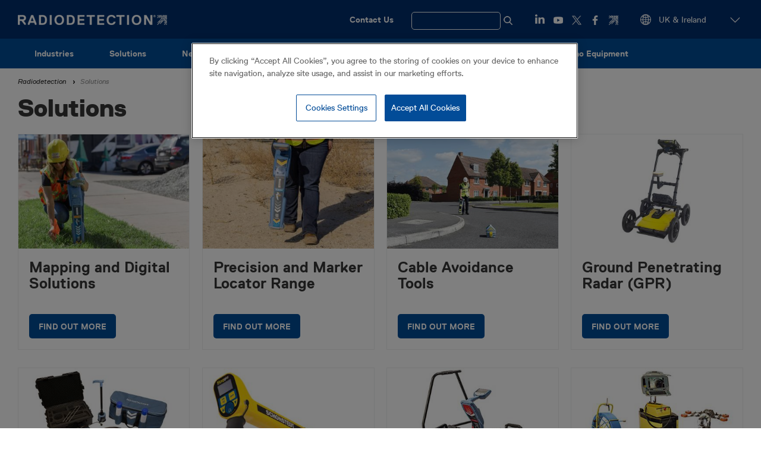

--- FILE ---
content_type: text/html; charset=UTF-8
request_url: https://www.radiodetection.com/en-gb/solutions?page=0
body_size: 10654
content:
<!DOCTYPE html>
<html lang="en-gb" dir="ltr" prefix="og: https://ogp.me/ns#" class="no-js">
<head>
    <meta charset="utf-8" />
<meta name="Generator" content="Drupal 10 (https://www.drupal.org)" />
<meta name="MobileOptimized" content="width" />
<meta name="HandheldFriendly" content="true" />
<meta name="viewport" content="width=device-width, initial-scale=1.0" />
<link rel="icon" href="/themes/custom/spx_retail/favicon.ico" type="image/vnd.microsoft.icon" />
<link rel="canonical" href="https://www.radiodetection.com/en-gb/solutions" />
<link rel="alternate" hreflang="en-us" href="https://www.radiodetection.com/en-us/solutions" />
<link rel="alternate" hreflang="en-gb" href="https://www.radiodetection.com/en-gb/solutions" />
<link rel="alternate" hreflang="en-hk" href="https://www.radiodetection.com/en-hk/solutions" />
<link rel="alternate" hreflang="en-au" href="https://www.radiodetection.com/en-au/solutions" />
<link rel="alternate" hreflang="fr-be" href="https://www.radiodetection.com/fr-be/solutions" />
<link rel="alternate" hreflang="en-ca" href="https://www.radiodetection.com/en-ca/solutions" />
<link rel="alternate" hreflang="fr-ca" href="https://www.radiodetection.com/fr-ca/solutions" />
<link rel="alternate" hreflang="zh" href="https://www.radiodetection.com/zh/jiejuefangan" />
<link rel="alternate" hreflang="de" href="https://www.radiodetection.com/de/l%C3%B6sungen" />
<link rel="alternate" hreflang="es" href="https://www.radiodetection.com/es/soluciones" />
<link rel="alternate" hreflang="fr" href="https://www.radiodetection.com/fr/solutions" />
<link rel="alternate" hreflang="en-xe" href="https://www.radiodetection.com/en-xe/solutions" />
<link rel="alternate" hreflang="nl" href="https://www.radiodetection.com/nl/oplossingen" />
<link rel="alternate" hreflang="en" href="https://www.radiodetection.com/en/solutions" />

        <title>Solutions | Radiodetection</title>
        <link rel="stylesheet" media="all" href="/sites/default/files/css/css_u1WuR8rrJiZgNlC9dAuK75qgHKoCql62ZLHF9J5HA7U.css?delta=0&amp;language=en-gb&amp;theme=spx_retail&amp;include=eJxFjEEOwjAMBD_kJk9CG2KlAbex7KSkvwchKi4j7aw092Ycsw2FBDwwiWeXuj8v95ukMBSDrn49fxPGriNJ9ZUzuc6bcUeVWKQlyOL9_CQK-emdt5jgTEfll8cvw9byEH4Dcw01ug" />
<link rel="stylesheet" media="all" href="/sites/default/files/css/css_xn8qa1bpLEn7zcOga7JV1-DOvxswb8AEkPewcDXuchA.css?delta=1&amp;language=en-gb&amp;theme=spx_retail&amp;include=eJxFjEEOwjAMBD_kJk9CG2KlAbex7KSkvwchKi4j7aw092Ycsw2FBDwwiWeXuj8v95ukMBSDrn49fxPGriNJ9ZUzuc6bcUeVWKQlyOL9_CQK-emdt5jgTEfll8cvw9byEH4Dcw01ug" />
<link rel="stylesheet" media="print" href="/sites/default/files/css/css_ncs1Wy0RZsgvDO0kXM6HNCPguHZwdzyIpX4E7gK7GuA.css?delta=2&amp;language=en-gb&amp;theme=spx_retail&amp;include=eJxFjEEOwjAMBD_kJk9CG2KlAbex7KSkvwchKi4j7aw092Ycsw2FBDwwiWeXuj8v95ukMBSDrn49fxPGriNJ9ZUzuc6bcUeVWKQlyOL9_CQK-emdt5jgTEfll8cvw9byEH4Dcw01ug" />

                      <!-- Set the Google consent mode defaults. -->
<script type="text/javascript">
window.dataLayer = window.dataLayer || [];function gtag(){dataLayer.push(arguments);}
gtag('consent', 'default', {
   'ad_storage': 'denied',
   'analytics_storage': 'denied',
   'functionality_storage': 'denied',
   'personalization_storage': 'denied',
   'security_storage': 'denied',
   'wait_for_update': 500
});
</script>
                    <!-- Google Tag Manager -->
<script>(function(w,d,s,l,i){w[l]=w[l]||[];w[l].push({'gtm.start':
      new Date().getTime(),event:'gtm.js'});var f=d.getElementsByTagName(s)[0],
    j=d.createElement(s),dl=l!='dataLayer'?'&l='+l:'';j.async=true;j.src=
    'https://www.googletagmanager.com/gtm.js?id='+i+dl;f.parentNode.insertBefore(j,f);
  })(window,document,'script','dataLayer','GTM-WTQP34V');</script>
<!-- End Google Tag Manager -->
                                <!-- OneTrust Cookies Consent Notice start -->
<script src="https://cdn-ukwest.onetrust.com/scripttemplates/otSDKStub.js"  type="text/javascript" charset="UTF-8" data-domain-script="0f44ba1b-6314-4dc9-a0bc-054298f7e300" ></script>
<script type="text/javascript">
function OptanonWrapper() { }
</script>
<!-- OneTrust Cookies Consent Notice end -->
                      <script src="/themes/custom/spx_retail/js/modernizr.min.js?v=3.11.7"></script>


                </head>
<body>
<!-- Google Tag Manager (noscript) -->
<noscript><iframe src="https://www.googletagmanager.com/ns.html?id=GTM-WTQP34V" height="0" width="0" style="display:none;visibility:hidden"></iframe></noscript>
<!-- End Google Tag Manager (noscript) -->
<a href="#main-content" class="visually-hidden focusable">
    Skip to main content
</a>

  <div class="dialog-off-canvas-main-canvas" data-off-canvas-main-canvas>
    <header role="banner" class="head bgc-dark">
    <div class="l-content-grid-container">
        <div class="head__left">
              <div id="block-spx-retail-branding">
  
    
        <a href="/en-gb" rel="home">
      <img src="/themes/custom/spx_retail/logo.png" alt="Home" />
    </a>
      
</div>


                    </div>
        <div class="head__right hide-to-large-layout">
              <nav role="navigation" aria-labelledby="block-utilitymenu-menu" id="block-utilitymenu" class="utility-menu">
            
  <h2 class="visually-hidden" id="block-utilitymenu-menu">Utility Menu</h2>
  

        
              <ul>
              <li>
        <a href="/en-gb/contact" data-drupal-link-system-path="contact">Contact Us</a>
              </li>
        </ul>
  


  </nav>
<div class="views-exposed-form search-form-wrap dfsnjkjknc" data-drupal-selector="views-exposed-form-search-products-pages-page-1" id="block-exposed-form-search-products-pages-page-1">
    
        
  <label for="search-show-hide" class="search-show-hide-label">
    <span class="search-text">Search</span>
  </label>
  <input type="checkbox" id="search-show-hide" class="search-show-hide-input" name="search-show-hide">
            <form action="/en-gb/search" method="get" id="views-exposed-form-search-products-pages-page-1" accept-charset="UTF-8" class="search-form">
  <div class="js-form-item form-item js-form-type-textfield form-item-search-api-fulltext js-form-item-search-api-fulltext form-no-label">
        <input class="search-form__input form-text" data-drupal-selector="edit-search-api-fulltext" type="text" id="edit-search-api-fulltext" name="search_api_fulltext" value="" size="30" maxlength="128" placeholder="Search" />

        </div>
<input class="search-form__submit button js-form-submit form-submit" data-drupal-selector="edit-submit-search-products-pages" type="submit" id="edit-submit-search-products-pages" value="Apply" />


</form>

    </div>
<div id="block-socialmedialinks-2" class="social-links-block">
  
    
            <div class="field-links field--label-hidden">
                        <div class="field__item"><div>
  <a class="social-link" href="https://www.linkedin.com/company/radiodetection" target="_blank"><img class="social-logo" src="/themes/custom/spx_retail/images/sprites/White-Icons-LinkedIn.png" alt="LinkedIn logo" loading="lazy"></a>
</div>
</div>
                                <div class="field__item"><div>
  <a class="social-link" href="https://www.youtube.com/c/radiodetectionSPX" target="_blank"><img class="social-logo" src="/themes/custom/spx_retail/images/sprites/White-Icons-YouTube.png" alt="YouTube logo" loading="lazy"></a>
</div>
</div>
                                <div class="field__item"><div>
  <a class="social-link" href="https://twitter.com/Radiodetection" target="_blank"><img class="social-logo" src="/themes/custom/spx_retail/images/sprites/White-Icons-X.png" alt="Twitter logo" loading="lazy"></a>
</div>
</div>
                                <div class="field__item"><div>
  <a class="social-link" href="https://www.facebook.com/Radiodetection/" target="_blank"><img class="social-logo" src="/themes/custom/spx_retail/images/sprites/White-Icons-Facebook.png" alt="Facebook logo" loading="lazy"></a>
</div>
</div>
                                <div class="field__item"><div>
  <a class="social-link" href="https://www.spx.com/" target="_blank"><img class="social-logo" src="/themes/custom/spx_retail/images/sprites/White-Icons-Buildmark.png" alt="SPX logo" loading="lazy"></a>
</div>
</div>
                  </div>
  
  </div>
<div class="spx-language-switcher-form lang-switch" data-drupal-selector="spx-language-switcher-form-2" id="block-spx-retail-language-switcher">
  
    
      <form action="/en-gb/solutions?page=0" method="post" id="spx-language-switcher-form--2" accept-charset="UTF-8">
  <div class="js-form-item form-item js-form-type-select form-item-language js-form-item-language form-no-label">
        <select class="js-language-autosubmit lang-switch__dropdown form-select required" data-drupal-selector="edit-language" id="edit-language--2" name="language" required="required" aria-required="true"><option value="https://www.radiodetection.com/en-us/solutions" >USA</option><option value="https://www.radiodetection.com/en-gb/solutions" selected="selected" >UK &amp; Ireland</option><option value="en-gb---"  disabled="disabled">----</option><option value="https://www.radiodetection.com/en-hk/solutions" >Asia-Pacific (English)</option><option value="https://www.radiodetection.com/en-au/solutions" >Australasia</option><option value="https://www.radiodetection.com/fr-be/solutions" >Belgique (Français)</option><option value="https://www.radiodetection.com/en-ca/solutions" >Canada (English)</option><option value="https://www.radiodetection.com/fr-ca/solutions" >Canada (Français)</option><option value="https://www.radiodetection.com/zh/jiejuefangan" >中国</option><option value="https://www.radiodetection.com/de/l%C3%B6sungen" >Deutschland</option><option value="https://www.radiodetection.com/es/soluciones" >España</option><option value="https://www.radiodetection.com/fr/solutions" >France</option><option value="https://www.radiodetection.com/en-xe/solutions" >Middle East (English)</option><option value="https://www.radiodetection.com/nl/oplossingen" >Nederland</option><option value="en---"  disabled="disabled">----</option><option value="https://www.radiodetection.com/en/solutions" >Global (English)</option></select>
        </div>
<input class="js-hide button js-form-submit form-submit" data-drupal-selector="edit-submit" type="submit" id="edit-submit--2" name="op" value="Change language" />
<input autocomplete="off" data-drupal-selector="form-e1h3uulervyiagrwagnaicny3espwtwmakkjial4um0" type="hidden" name="form_build_id" value="form-e1h3UulErVYIAGrWaGNAICnY3ESPWtWmaKkjial4Um0" />
<input data-drupal-selector="edit-spx-language-switcher-form-2" type="hidden" name="form_id" value="spx_language_switcher_form" />

</form>

  </div>


        </div>
        <div class="head__right hide-in-xlarge-layout">
            <div class="hamburger">
                <input type="checkbox" id="hamburger" class="hamburger__input">
                <label for="hamburger" class="hamburger__toggle"><span class="show-for-sr">View menu</span></label>
                <div class="hamburger__content bgc-light">
                    <div class="head">
                        <div class="l-content-grid-container">
                            <div class="head__left">
                                Main menu
                            </div>
                            <div class="head__right">
                                <label for="hamburger" class="hamburger__toggle is-open"><span
                                            class="show-for-sr">Close</span></label>
                            </div>
                        </div>
                    </div>
                    <div class="l-content-grid-container mobile_only">
                        <div class="mobile_header">
                              <div class="views-exposed-form search-form-wrap" data-drupal-selector="views-exposed-form-search-products-pages-page-1" id="block-exposedformsearch-products-pagespage-1">
  
    
      <form action="/en-gb/search" method="get" id="views-exposed-form-search-products-pages-page-1" accept-charset="UTF-8" class="search-form">
  <div class="js-form-item form-item js-form-type-textfield form-item-search-api-fulltext js-form-item-search-api-fulltext form-no-label">
        <input class="search-form__input form-text" data-drupal-selector="edit-search-api-fulltext" type="text" id="edit-search-api-fulltext--2" name="search_api_fulltext" value="" size="30" maxlength="128" placeholder="Search" />

        </div>
<input class="search-form__submit button js-form-submit form-submit" data-drupal-selector="edit-submit-search-products-pages-2" type="submit" id="edit-submit-search-products-pages--2" value="Apply" />


</form>

  </div>
<div id="block-contactus">
  
    
                  <div class="field-custom-link field--label-hidden"><a href="https://www.radiodetection.com/contact" target="_blank">Contact us</a></div>
      
  </div>


                        </div>
                          <nav role="navigation" aria-labelledby="block-spx-retail-main-menu-mob-menu" id="block-spx-retail-main-menu-mob" class="mobile-nav">
            
  <h2 class="visually-hidden" id="block-spx-retail-main-menu-mob-menu">Main navigation</h2>
  

        
       <ul class="mobile-nav__top">
                          <li>
          <div>
            <img id="toogle_chevron" src="/themes/custom/spx_retail/images/ChevronDownSelectBlack.png" alt="image link">
                        
        <a href="/en-gb/industries" class="mobile-nav__link js-menu-dropdown__trigger" data-drupal-link-system-path="node/1339">Industries</a>
          </div>
                           <ul class="mobile-nav__sub">
                                      <div class="mobile-nav__link--single">
                          
        <a href="/en-gb/industries/construction" class="mobile-nav__link js-menu-dropdown__trigger mobile-nav__link--sub js-menu-dropdown__content" data-drupal-link-system-path="node/1332">Construction</a>
          </div>
              </li>
                                  <div class="mobile-nav__link--single">
                          
        <a href="/en-gb/industries/water" class="mobile-nav__link js-menu-dropdown__trigger mobile-nav__link--sub js-menu-dropdown__content" data-drupal-link-system-path="node/1331">Water</a>
          </div>
              </li>
                                  <div class="mobile-nav__link--single">
                          
        <a href="/en-gb/industries/survey" class="mobile-nav__link js-menu-dropdown__trigger mobile-nav__link--sub js-menu-dropdown__content" data-drupal-link-system-path="node/1336">Survey</a>
          </div>
              </li>
                                  <div class="mobile-nav__link--single">
                          
        <a href="/en-gb/industries/power" class="mobile-nav__link js-menu-dropdown__trigger mobile-nav__link--sub js-menu-dropdown__content" data-drupal-link-system-path="node/1334">Power</a>
          </div>
              </li>
                                  <div class="mobile-nav__link--single">
                          
        <a href="/en-gb/industries/oil-gas" class="mobile-nav__link js-menu-dropdown__trigger mobile-nav__link--sub js-menu-dropdown__content" data-drupal-link-system-path="node/1335">Oil &amp; Gas</a>
          </div>
              </li>
                                  <div class="mobile-nav__link--single">
                          
        <a href="/en-gb/industries/telecom" class="mobile-nav__link js-menu-dropdown__trigger mobile-nav__link--sub js-menu-dropdown__content" data-drupal-link-system-path="node/1333">Telecom</a>
          </div>
              </li>
                                  <div class="mobile-nav__link--single">
                          
        <a href="/en-gb/industries/municipal" class="mobile-nav__link js-menu-dropdown__trigger mobile-nav__link--sub js-menu-dropdown__content" data-drupal-link-system-path="node/1337">Municipal</a>
          </div>
              </li>
                                  <div class="mobile-nav__link--single">
                          
        <a href="/en-gb/industries/sewer" class="mobile-nav__link js-menu-dropdown__trigger mobile-nav__link--sub js-menu-dropdown__content" data-drupal-link-system-path="node/1338">Sewer</a>
          </div>
              </li>
      </ul>
  
              </li>
                                  <div class="mobile-nav__link--single">
                          
        <a href="/en-gb/solutions" class="mobile-nav__link js-menu-dropdown__trigger" data-drupal-link-system-path="products">Solutions</a>
          </div>
              </li>
                        <li>
          <div>
            <img id="toogle_chevron" src="/themes/custom/spx_retail/images/ChevronDownSelectBlack.png" alt="image link">
                        
        <a href="/en-gb/news" title="News &amp; Exhibitions" class="mobile-nav__link js-menu-dropdown__trigger" data-drupal-link-system-path="news">News</a>
          </div>
                           <ul class="mobile-nav__sub">
                                      <div class="mobile-nav__link--single">
                          
        <a href="/en-gb/news" title="Latest news" class="mobile-nav__link js-menu-dropdown__trigger mobile-nav__link--sub js-menu-dropdown__content" data-drupal-link-system-path="news">News</a>
          </div>
              </li>
                                  <div class="mobile-nav__link--single">
                          
        <a href="/en-gb/events" class="mobile-nav__link js-menu-dropdown__trigger mobile-nav__link--sub js-menu-dropdown__content" data-drupal-link-system-path="events">Events</a>
          </div>
              </li>
      </ul>
  
              </li>
                        <li>
          <div>
            <img id="toogle_chevron" src="/themes/custom/spx_retail/images/ChevronDownSelectBlack.png" alt="image link">
                        
        <a href="/en-gb/about-us/about-us" class="mobile-nav__link js-menu-dropdown__trigger" data-drupal-link-system-path="node/378">About us</a>
          </div>
                           <ul class="mobile-nav__sub">
                                      <div class="mobile-nav__link--single">
                          
        <a href="/en-gb/about-us/about-us" title="About Radiodetection" class="mobile-nav__link js-menu-dropdown__trigger mobile-nav__link--sub js-menu-dropdown__content" data-drupal-link-system-path="node/378">About us</a>
          </div>
              </li>
                                  <div class="mobile-nav__link--single">
                          
        <a href="https://careers.spx.com/" class="mobile-nav__link js-menu-dropdown__trigger mobile-nav__link--sub js-menu-dropdown__content" title="Careers with SPX around the world">Careers</a>
          </div>
              </li>
                                  <div class="mobile-nav__link--single">
                          
        <a href="/en-gb/patent-information" class="mobile-nav__link js-menu-dropdown__trigger mobile-nav__link--sub js-menu-dropdown__content" data-drupal-link-system-path="node/380">Patent information</a>
          </div>
              </li>
                                  <div class="mobile-nav__link--single">
                          
        <a href="/en-gb/cable-and-pipe-location-theory" title="The theory of buried cable and pipe location" class="mobile-nav__link js-menu-dropdown__trigger mobile-nav__link--sub js-menu-dropdown__content" data-drupal-link-system-path="node/733">Cable and Pipe Location Theory</a>
          </div>
              </li>
                                  <div class="mobile-nav__link--single">
                          
        <a href="/en-gb/reducing-damage-underground-pipes-and-cables" class="mobile-nav__link js-menu-dropdown__trigger mobile-nav__link--sub js-menu-dropdown__content" data-drupal-link-system-path="node/503">Reducing damage to underground pipes and cables</a>
          </div>
              </li>
                                  <div class="mobile-nav__link--single">
                          
        <a href="https://www.spx.com/investor-relations/corporate-governance/supply-chain/" title="United Kingdom Modern Slavery Act (2015) Statement §54" class="mobile-nav__link js-menu-dropdown__trigger mobile-nav__link--sub js-menu-dropdown__content">United Kingdom Modern Slavery Act (2015) Statement §54</a>
          </div>
              </li>
                                  <div class="mobile-nav__link--single">
                          
        <a href="/en-gb/spx-uk-pension-scheme" title="SPX UK Pension Scheme" class="mobile-nav__link js-menu-dropdown__trigger mobile-nav__link--sub js-menu-dropdown__content" data-drupal-link-system-path="node/1158">SPX UK Pension Scheme</a>
          </div>
              </li>
      </ul>
  
              </li>
                        <li>
          <div>
            <img id="toogle_chevron" src="/themes/custom/spx_retail/images/ChevronDownSelectBlack.png" alt="image link">
                        
        <a href="/en-gb/our-brands" class="mobile-nav__link js-menu-dropdown__trigger" data-drupal-link-system-path="node/384">Our Brands</a>
          </div>
                           <ul class="mobile-nav__sub">
                                      <div class="mobile-nav__link--single">
                          
        <a href="/en-gb/sensors-software" class="mobile-nav__link js-menu-dropdown__trigger mobile-nav__link--sub js-menu-dropdown__content" data-drupal-link-system-path="node/1362">Sensors &amp; Software</a>
          </div>
              </li>
                                  <div class="mobile-nav__link--single">
                          
        <a href="/en-gb/schonstedt" class="mobile-nav__link js-menu-dropdown__trigger mobile-nav__link--sub js-menu-dropdown__content" data-drupal-link-system-path="node/915">Schonstedt</a>
          </div>
              </li>
                                  <div class="mobile-nav__link--single">
                          
        <a href="/en-gb/pearpoint" class="mobile-nav__link js-menu-dropdown__trigger mobile-nav__link--sub js-menu-dropdown__content" data-drupal-link-system-path="node/386">Pearpoint</a>
          </div>
              </li>
                                  <div class="mobile-nav__link--single">
                          
        <a href="/en-gb/dielectric" class="mobile-nav__link js-menu-dropdown__trigger mobile-nav__link--sub js-menu-dropdown__content" data-drupal-link-system-path="node/387">Dielectric</a>
          </div>
              </li>
      </ul>
  
              </li>
                        <li>
          <div>
            <img id="toogle_chevron" src="/themes/custom/spx_retail/images/ChevronDownSelectBlack.png" alt="image link">
                        
        <a href="https://support.radiodetection.com/hc/" class="mobile-nav__link js-menu-dropdown__trigger">Learning Zone</a>
          </div>
                           <ul class="mobile-nav__sub">
                                      <div class="mobile-nav__link--single">
                          
        <a href="https://support.radiodetection.com/hc" class="mobile-nav__link js-menu-dropdown__trigger mobile-nav__link--sub js-menu-dropdown__content">Learning Zone</a>
          </div>
              </li>
                                  <div class="mobile-nav__link--single">
                          
        <a href="/en-gb/radiodetection-training" class="mobile-nav__link js-menu-dropdown__trigger mobile-nav__link--sub js-menu-dropdown__content" data-drupal-link-system-path="node/1221">Radiodetection Training</a>
          </div>
              </li>
                                  <div class="mobile-nav__link--single">
                          
        <a href="/en-gb/training-courses" class="mobile-nav__link js-menu-dropdown__trigger mobile-nav__link--sub js-menu-dropdown__content" data-drupal-link-system-path="training-courses">Training Courses</a>
          </div>
              </li>
      </ul>
  
              </li>
                        <li>
          <div>
            <img id="toogle_chevron" src="/themes/custom/spx_retail/images/ChevronDownSelectBlack.png" alt="image link">
                        
        <a href="/en-gb/offices" class="mobile-nav__link js-menu-dropdown__trigger" data-drupal-link-system-path="node/391">Support</a>
          </div>
                           <ul class="mobile-nav__sub">
                                      <div class="mobile-nav__link--single">
                          
        <a href="/en-gb/offices" title="Global Offices" class="mobile-nav__link js-menu-dropdown__trigger mobile-nav__link--sub js-menu-dropdown__content" data-drupal-link-system-path="node/391">Offices</a>
          </div>
              </li>
                                  <div class="mobile-nav__link--single">
                          
        <a href="/en-gb/technical-support" class="mobile-nav__link js-menu-dropdown__trigger mobile-nav__link--sub js-menu-dropdown__content" data-drupal-link-system-path="node/392">Technical support</a>
          </div>
              </li>
                                  <div class="mobile-nav__link--single">
                          
        <a href="/en-gb/service-centers" class="mobile-nav__link js-menu-dropdown__trigger mobile-nav__link--sub js-menu-dropdown__content" data-drupal-link-system-path="node/1111">Service Centers</a>
          </div>
              </li>
                                  <div class="mobile-nav__link--single">
                          
        <a href="/en-gb/product-registration-and-extended-warranty" class="mobile-nav__link js-menu-dropdown__trigger mobile-nav__link--sub js-menu-dropdown__content" data-drupal-link-system-path="node/395">Extended warranty</a>
          </div>
              </li>
                                  <div class="mobile-nav__link--single">
                          
        <a href="/en-gb/ecerttm" class="mobile-nav__link js-menu-dropdown__trigger mobile-nav__link--sub js-menu-dropdown__content" data-drupal-link-system-path="node/398">eCert</a>
          </div>
              </li>
                                  <div class="mobile-nav__link--single">
                          
        <a href="/en-gb/cat4-ecert" class="mobile-nav__link js-menu-dropdown__trigger mobile-nav__link--sub js-menu-dropdown__content" data-drupal-link-system-path="node/1736">C.A.T4 eCert</a>
          </div>
              </li>
                                  <div class="mobile-nav__link--single">
                          
        <a href="/en-gb/ecal" class="mobile-nav__link js-menu-dropdown__trigger mobile-nav__link--sub js-menu-dropdown__content" data-drupal-link-system-path="node/396">eCAL</a>
          </div>
              </li>
                                  <div class="mobile-nav__link--single">
                          
        <a href="/en-gb/ecal-refund-statement" class="mobile-nav__link js-menu-dropdown__trigger mobile-nav__link--sub js-menu-dropdown__content" data-drupal-link-system-path="node/397">eCAL Refund Statement</a>
          </div>
              </li>
      </ul>
  
              </li>
                                  <div class="mobile-nav__link--single">
                          
        <a href="/en-gb/ex-demo-equipment-offers" class="mobile-nav__link js-menu-dropdown__trigger" data-drupal-link-system-path="clearance">Ex-Demo Equipment</a>
          </div>
              </li>
      </ul>
  


  </nav>


                        <div class="mobile_footer">
                              <div class="spx-language-switcher-form lang-switch" data-drupal-selector="spx-language-switcher-form" id="block-languageswitchercontent">
  
    
      <form action="/en-gb/solutions?page=0" method="post" id="spx-language-switcher-form" accept-charset="UTF-8">
  <div class="js-form-item form-item js-form-type-select form-item-language js-form-item-language form-no-label">
        <select class="js-language-autosubmit lang-switch__dropdown form-select required" data-drupal-selector="edit-language" id="edit-language" name="language" required="required" aria-required="true"><option value="https://www.radiodetection.com/en-us/solutions" >USA</option><option value="https://www.radiodetection.com/en-gb/solutions" selected="selected" >UK &amp; Ireland</option><option value="en-gb---"  disabled="disabled">----</option><option value="https://www.radiodetection.com/en-hk/solutions" >Asia-Pacific (English)</option><option value="https://www.radiodetection.com/en-au/solutions" >Australasia</option><option value="https://www.radiodetection.com/fr-be/solutions" >Belgique (Français)</option><option value="https://www.radiodetection.com/en-ca/solutions" >Canada (English)</option><option value="https://www.radiodetection.com/fr-ca/solutions" >Canada (Français)</option><option value="https://www.radiodetection.com/zh/jiejuefangan" >中国</option><option value="https://www.radiodetection.com/de/l%C3%B6sungen" >Deutschland</option><option value="https://www.radiodetection.com/es/soluciones" >España</option><option value="https://www.radiodetection.com/fr/solutions" >France</option><option value="https://www.radiodetection.com/en-xe/solutions" >Middle East (English)</option><option value="https://www.radiodetection.com/nl/oplossingen" >Nederland</option><option value="en---"  disabled="disabled">----</option><option value="https://www.radiodetection.com/en/solutions" >Global (English)</option></select>
        </div>
<input class="js-hide button js-form-submit form-submit" data-drupal-selector="edit-submit" type="submit" id="edit-submit" name="op" value="Change language" />
<input autocomplete="off" data-drupal-selector="form-hapc2osboc5zzf4ijqy5bagitbq8oszdunefcjtn6hk" type="hidden" name="form_build_id" value="form-hApC2OSBOC5zzF4IjqY5BAgITbq8OszDunEfCjTN6Hk" />
<input data-drupal-selector="edit-spx-language-switcher-form" type="hidden" name="form_id" value="spx_language_switcher_form" />

</form>

  </div>
<div id="block-socialmedialinks-3" class="social-links-block">
  
    
            <div class="field-links field--label-hidden">
                        <div class="field__item"><div>
  <a class="social-link" href="https://www.linkedin.com/company/radiodetection" target="_blank"><img class="social-logo" src="/themes/custom/spx_retail/images/sprites/White-Icons-LinkedIn.png" alt="LinkedIn logo" loading="lazy"></a>
</div>
</div>
                                <div class="field__item"><div>
  <a class="social-link" href="https://www.youtube.com/c/radiodetectionSPX" target="_blank"><img class="social-logo" src="/themes/custom/spx_retail/images/sprites/White-Icons-YouTube.png" alt="YouTube logo" loading="lazy"></a>
</div>
</div>
                                <div class="field__item"><div>
  <a class="social-link" href="https://twitter.com/Radiodetection" target="_blank"><img class="social-logo" src="/themes/custom/spx_retail/images/sprites/White-Icons-X.png" alt="Twitter logo" loading="lazy"></a>
</div>
</div>
                                <div class="field__item"><div>
  <a class="social-link" href="https://www.facebook.com/Radiodetection/" target="_blank"><img class="social-logo" src="/themes/custom/spx_retail/images/sprites/White-Icons-Facebook.png" alt="Facebook logo" loading="lazy"></a>
</div>
</div>
                                <div class="field__item"><div>
  <a class="social-link" href="https://www.spx.com/" target="_blank"><img class="social-logo" src="/themes/custom/spx_retail/images/sprites/White-Icons-Buildmark.png" alt="SPX logo" loading="lazy"></a>
</div>
</div>
                  </div>
  
  </div>


                        </div>
                    </div>
                </div>
            </div>
        </div>
    </div>
</header>

<div class="hide-to-large-layout sticky-menu">
      <nav role="navigation" aria-labelledby="block-spx-retail-main-menu-menu" id="block-spx-retail-main-menu" class="primary-nav">
            
  <h2 class="visually-hidden" id="block-spx-retail-main-menu-menu">Main navigation</h2>
  

        
                            <ul class="primary-nav__top " >
                                                <li class="primary-nav__item primary-nav__expanded">
                                    <a href="/en-gb/industries" class="primary-nav__link" data-drupal-link-system-path="node/1339">Industries</a>
                                                                                                    <ul class="primary-nav__sub " >
                            <li class="primary-nav__sub-item">
                    <a href="/en-gb/industries/construction" class="primary-nav__sub-link" data-drupal-link-system-path="node/1332">Construction</a>
                                    </li>
                            <li class="primary-nav__sub-item">
                    <a href="/en-gb/industries/water" class="primary-nav__sub-link" data-drupal-link-system-path="node/1331">Water</a>
                                    </li>
                            <li class="primary-nav__sub-item">
                    <a href="/en-gb/industries/survey" class="primary-nav__sub-link" data-drupal-link-system-path="node/1336">Survey</a>
                                    </li>
                            <li class="primary-nav__sub-item">
                    <a href="/en-gb/industries/power" class="primary-nav__sub-link" data-drupal-link-system-path="node/1334">Power</a>
                                    </li>
                            <li class="primary-nav__sub-item">
                    <a href="/en-gb/industries/oil-gas" class="primary-nav__sub-link" data-drupal-link-system-path="node/1335">Oil &amp; Gas</a>
                                    </li>
                            <li class="primary-nav__sub-item">
                    <a href="/en-gb/industries/telecom" class="primary-nav__sub-link" data-drupal-link-system-path="node/1333">Telecom</a>
                                    </li>
                            <li class="primary-nav__sub-item">
                    <a href="/en-gb/industries/municipal" class="primary-nav__sub-link" data-drupal-link-system-path="node/1337">Municipal</a>
                                    </li>
                            <li class="primary-nav__sub-item">
                    <a href="/en-gb/industries/sewer" class="primary-nav__sub-link" data-drupal-link-system-path="node/1338">Sewer</a>
                                    </li>
                                </ul>
    
                                                            </li>
                                                <li class="primary-nav__item">
                                    <a href="/en-gb/solutions" class="primary-nav__link" data-drupal-link-system-path="products">Solutions</a>
                                    </li>
                                                <li class="primary-nav__item primary-nav__expanded">
                                    <a href="/en-gb/news" title="News &amp; Exhibitions" class="primary-nav__link" data-drupal-link-system-path="news">News</a>
                                                                                                    <ul class="primary-nav__sub " >
                            <li class="primary-nav__sub-item">
                    <a href="/en-gb/news" title="Latest news" class="primary-nav__sub-link" data-drupal-link-system-path="news">News</a>
                                    </li>
                            <li class="primary-nav__sub-item">
                    <a href="/en-gb/events" class="primary-nav__sub-link" data-drupal-link-system-path="events">Events</a>
                                    </li>
                                </ul>
    
                                                            </li>
                                                <li class="primary-nav__item primary-nav__expanded">
                                    <a href="/en-gb/about-us/about-us" class="primary-nav__link" data-drupal-link-system-path="node/378">About us</a>
                                                                                                    <ul class="primary-nav__sub " >
                            <li class="primary-nav__sub-item">
                    <a href="/en-gb/about-us/about-us" title="About Radiodetection" class="primary-nav__sub-link" data-drupal-link-system-path="node/378">About us</a>
                                    </li>
                            <li class="primary-nav__sub-item">
                    <a href="https://careers.spx.com/" class="primary-nav__sub-link" title="Careers with SPX around the world">Careers</a>
                                    </li>
                            <li class="primary-nav__sub-item">
                    <a href="/en-gb/patent-information" class="primary-nav__sub-link" data-drupal-link-system-path="node/380">Patent information</a>
                                    </li>
                            <li class="primary-nav__sub-item">
                    <a href="/en-gb/cable-and-pipe-location-theory" title="The theory of buried cable and pipe location" class="primary-nav__sub-link" data-drupal-link-system-path="node/733">Cable and Pipe Location Theory</a>
                                    </li>
                            <li class="primary-nav__sub-item">
                    <a href="/en-gb/reducing-damage-underground-pipes-and-cables" class="primary-nav__sub-link" data-drupal-link-system-path="node/503">Reducing damage to underground pipes and cables</a>
                                    </li>
                            <li class="primary-nav__sub-item">
                    <a href="https://www.spx.com/investor-relations/corporate-governance/supply-chain/" title="United Kingdom Modern Slavery Act (2015) Statement §54" class="primary-nav__sub-link">United Kingdom Modern Slavery Act (2015) Statement §54</a>
                                    </li>
                            <li class="primary-nav__sub-item">
                    <a href="/en-gb/spx-uk-pension-scheme" title="SPX UK Pension Scheme" class="primary-nav__sub-link" data-drupal-link-system-path="node/1158">SPX UK Pension Scheme</a>
                                    </li>
                                </ul>
    
                                                            </li>
                                                <li class="primary-nav__item primary-nav__expanded">
                                    <a href="/en-gb/our-brands" class="primary-nav__link" data-drupal-link-system-path="node/384">Our Brands</a>
                                                                                                    <ul class="primary-nav__sub " >
                            <li class="primary-nav__sub-item">
                    <a href="/en-gb/sensors-software" class="primary-nav__sub-link" data-drupal-link-system-path="node/1362">Sensors &amp; Software</a>
                                    </li>
                            <li class="primary-nav__sub-item">
                    <a href="/en-gb/schonstedt" class="primary-nav__sub-link" data-drupal-link-system-path="node/915">Schonstedt</a>
                                    </li>
                            <li class="primary-nav__sub-item">
                    <a href="/en-gb/pearpoint" class="primary-nav__sub-link" data-drupal-link-system-path="node/386">Pearpoint</a>
                                    </li>
                            <li class="primary-nav__sub-item">
                    <a href="/en-gb/dielectric" class="primary-nav__sub-link" data-drupal-link-system-path="node/387">Dielectric</a>
                                    </li>
                                </ul>
    
                                                            </li>
                                                <li class="primary-nav__item primary-nav__expanded">
                                    <a href="https://support.radiodetection.com/hc/" class="primary-nav__link">Learning Zone</a>
                                                                                                    <ul class="primary-nav__sub " >
                            <li class="primary-nav__sub-item">
                    <a href="https://support.radiodetection.com/hc" class="primary-nav__sub-link">Learning Zone</a>
                                    </li>
                            <li class="primary-nav__sub-item">
                    <a href="/en-gb/radiodetection-training" class="primary-nav__sub-link" data-drupal-link-system-path="node/1221">Radiodetection Training</a>
                                    </li>
                            <li class="primary-nav__sub-item">
                    <a href="/en-gb/training-courses" class="primary-nav__sub-link" data-drupal-link-system-path="training-courses">Training Courses</a>
                                    </li>
                                </ul>
    
                                                            </li>
                                                <li class="primary-nav__item primary-nav__expanded">
                                    <a href="/en-gb/offices" class="primary-nav__link" data-drupal-link-system-path="node/391">Support</a>
                                                                                                    <ul class="primary-nav__sub " >
                            <li class="primary-nav__sub-item">
                    <a href="/en-gb/offices" title="Global Offices" class="primary-nav__sub-link" data-drupal-link-system-path="node/391">Offices</a>
                                    </li>
                            <li class="primary-nav__sub-item">
                    <a href="/en-gb/technical-support" class="primary-nav__sub-link" data-drupal-link-system-path="node/392">Technical support</a>
                                    </li>
                            <li class="primary-nav__sub-item">
                    <a href="/en-gb/service-centers" class="primary-nav__sub-link" data-drupal-link-system-path="node/1111">Service Centers</a>
                                    </li>
                            <li class="primary-nav__sub-item">
                    <a href="/en-gb/product-registration-and-extended-warranty" class="primary-nav__sub-link" data-drupal-link-system-path="node/395">Extended warranty</a>
                                    </li>
                            <li class="primary-nav__sub-item">
                    <a href="/en-gb/ecerttm" class="primary-nav__sub-link" data-drupal-link-system-path="node/398">eCert</a>
                                    </li>
                            <li class="primary-nav__sub-item">
                    <a href="/en-gb/cat4-ecert" class="primary-nav__sub-link" data-drupal-link-system-path="node/1736">C.A.T4 eCert</a>
                                    </li>
                            <li class="primary-nav__sub-item">
                    <a href="/en-gb/ecal" class="primary-nav__sub-link" data-drupal-link-system-path="node/396">eCAL</a>
                                    </li>
                            <li class="primary-nav__sub-item">
                    <a href="/en-gb/ecal-refund-statement" class="primary-nav__sub-link" data-drupal-link-system-path="node/397">eCAL Refund Statement</a>
                                    </li>
                                </ul>
    
                                                            </li>
                                                <li class="primary-nav__item">
                                    <a href="/en-gb/ex-demo-equipment-offers" class="primary-nav__link" data-drupal-link-system-path="clearance">Ex-Demo Equipment</a>
                                    </li>
                                </ul>
    


  </nav>


    
</div>

<div class="l-content-grid-container">
    <div id="block-spx-retail-breadcrumbs">
  
    
        <nav role="navigation" aria-labelledby="system-breadcrumb">
    <h2 class="visually-hidden">Breadcrumb</h2>
    <ul class="breadcrumbs">
          <li>
                  <a href="/en-gb">Radiodetection</a>
              </li>
          <li>
                  Solutions
              </li>
        </ul>
  </nav>

  </div>


    <div id="block-spx-retail-page-title">
  
    
      
  <h1>Solutions</h1>


  </div>


    <div data-drupal-messages-fallback class="hidden"></div>


  
  
</div>

<main role="main" class="l-content-grid-container">
  <a id="main-content" tabindex="-1"></a>
  <div class="l-main-content">
          <div class="views-element-container"><div class="product-categories clearfix js-view-dom-id-242f432f2a95357148b7a7e9c2ad894b1fae57b699160e379f4ec35879369a3a">
  
  
  

      <header>
      
    </header>
  
  
  
    <div data-equalizer data-equalize-by-row="true">
        <div class="views-row">
    <div>
  <a href="/en-gb/products/mapping">             <div class="field-media-image field--label-hidden">  <img loading="lazy" src="/sites/default/files/styles/product_category/public/2023-11/US-8200SG-App-480x320%2001.jpg?_buster=nUd8wbZw&amp;itok=K5Bch7JQ" width="390" height="260" alt="RD8200SG Locator" />


</div>
       </a>
  <div class="inner" data-equalizer-watch>
    
          <h3><a href="/en-gb/products/mapping">            <div class="name field--label-hidden">Mapping and Digital Solutions</div>
      </a></h3>
        
        
  </div>
  <a class="button" href="/en-gb/products/mapping">Find out more</a>
</div>

  </div>
    <div class="views-row">
    <div>
  <a href="/en-gb/products/precision-cable-locator-range">             <div class="field-media-image field--label-hidden">  <img loading="lazy" src="/sites/default/files/styles/product_category/public/2025-04/8200-App-480x320_03.jpg?_buster=js9l753T&amp;itok=-bx1Nlwp" width="390" height="260" alt="RD8200" />


</div>
       </a>
  <div class="inner" data-equalizer-watch>
    
          <h3><a href="/en-gb/products/precision-cable-locator-range">            <div class="name field--label-hidden">Precision and Marker Locator Range</div>
      </a></h3>
        
        
  </div>
  <a class="button" href="/en-gb/products/precision-cable-locator-range">Find out more</a>
</div>

  </div>
    <div class="views-row">
    <div>
  <a href="/en-gb/products/cable-avoidance">             <div class="field-media-image field--label-hidden">  <img loading="lazy" src="/sites/default/files/styles/product_category/public/2022-01/gcat4-residential.jpg?_buster=pKz6YS1S&amp;itok=C3cpU2yX" width="390" height="260" alt="Radiodetection C.A.T and Genny" />


</div>
       </a>
  <div class="inner" data-equalizer-watch>
    
          <h3><a href="/en-gb/products/cable-avoidance">            <div class="name field--label-hidden">Cable Avoidance Tools</div>
      </a></h3>
        
        
  </div>
  <a class="button" href="/en-gb/products/cable-avoidance">Find out more</a>
</div>

  </div>
    <div class="last-in-row views-row">
    <div>
  <a href="/en-gb/products/ground-penetrating-radar-gpr">             <div class="field-media-image field--label-hidden">  <img loading="lazy" src="/sites/default/files/styles/product_category/public/2025-03/LMX200.jpg?_buster=ww0ew3x1&amp;itok=AeS3-4hG" width="390" height="260" alt="LMX200" />


</div>
       </a>
  <div class="inner" data-equalizer-watch>
    
          <h3><a href="/en-gb/products/ground-penetrating-radar-gpr">            <div class="name field--label-hidden">Ground Penetrating Radar (GPR)</div>
      </a></h3>
        
        
  </div>
  <a class="button" href="/en-gb/products/ground-penetrating-radar-gpr">Find out more</a>
</div>

  </div>
    <div class="views-row">
    <div>
  <a href="/en-gb/products/water-leak-detector">             <div class="field-media-image field--label-hidden">  <img loading="lazy" src="/sites/default/files/styles/product_category/public/2024-08/RD510-Studio-480x320-1.jpg?_buster=4mgDmJfQ&amp;itok=Y7HPwo_J" width="390" height="260" alt="RD510 Water Pipe Locator and Leak Detector" />


</div>
       </a>
  <div class="inner" data-equalizer-watch>
    
          <h3><a href="/en-gb/products/water-leak-detector">            <div class="name field--label-hidden">Water Leak Detector</div>
      </a></h3>
        
        
  </div>
  <a class="button" href="/en-gb/products/water-leak-detector">Find out more</a>
</div>

  </div>
    <div class="views-row">
    <div>
  <a href="/en-gb/products/metal-and-magnetic-locators">             <div class="field-media-image field--label-hidden">  <img loading="lazy" src="/sites/default/files/styles/product_category/public/2018-05/maggie_web_final.jpg?_buster=p5FyEvx4&amp;itok=jCc2MAPh" width="390" height="260" alt="Maggie" />


</div>
       </a>
  <div class="inner" data-equalizer-watch>
    
          <h3><a href="/en-gb/products/metal-and-magnetic-locators">            <div class="name field--label-hidden">Metal and Magnetic Locators</div>
      </a></h3>
        
        
  </div>
  <a class="button" href="/en-gb/products/metal-and-magnetic-locators">Find out more</a>
</div>

  </div>
    <div class="views-row">
    <div>
  <a href="/en-gb/products/pipeline-integrity-and-corrosion-control">             <div class="field-media-image field--label-hidden">  <img loading="lazy" src="/sites/default/files/styles/product_category/public/PCM-groupCases-480x320px.jpg?_buster=sxKWvg6c&amp;itok=bL42fC7j" width="390" height="260" alt="Pipeline Corrosion Mapper: Radiodetection PCMx" />


</div>
       </a>
  <div class="inner" data-equalizer-watch>
    
          <h3><a href="/en-gb/products/pipeline-integrity-and-corrosion-control">            <div class="name field--label-hidden">Pipeline integrity and corrosion control</div>
      </a></h3>
        
        
  </div>
  <a class="button" href="/en-gb/products/pipeline-integrity-and-corrosion-control">Find out more</a>
</div>

  </div>
    <div class="last-in-row views-row">
    <div>
  <a href="/en-gb/products/pipeline-inspection">             <div class="field-media-image field--label-hidden">  <img loading="lazy" src="/sites/default/files/styles/product_category/public/2019-07/flexitrax-system_2554reel-480x320px.jpg?_buster=LLv9MZeV&amp;itok=qWjQiIbH" width="390" height="260" alt="Pearpoint" />


</div>
       </a>
  <div class="inner" data-equalizer-watch>
    
          <h3><a href="/en-gb/products/pipeline-inspection">            <div class="name field--label-hidden">Pipeline Inspection</div>
      </a></h3>
        
        
  </div>
  <a class="button" href="/en-gb/products/pipeline-inspection">Find out more</a>
</div>

  </div>
    <div class="views-row">
    <div>
  <a href="/en-gb/products/sondes">             <div class="field-media-image field--label-hidden">  <img loading="lazy" src="/sites/default/files/styles/product_category/public/SondesGroup480x320px.jpg?_buster=-fpXacXy&amp;itok=GDzSTGf2" width="390" height="260" alt="Sondes from Radiodetection" />


</div>
       </a>
  <div class="inner" data-equalizer-watch>
    
          <h3><a href="/en-gb/products/sondes">            <div class="name field--label-hidden">Sondes</div>
      </a></h3>
        
        
  </div>
  <a class="button" href="/en-gb/products/sondes">Find out more</a>
</div>

  </div>
    <div class="views-row">
    <div>
  <a href="/en-gb/products/accessories">             <div class="field-media-image field--label-hidden">  <img loading="lazy" src="/sites/default/files/styles/product_category/public/2018-01/tx-cd-clamp.jpg?_buster=c7T9nN5n&amp;itok=pN0YsDHZ" width="390" height="260" alt="Radiodetection Transmitter CD Clamp" />


</div>
       </a>
  <div class="inner" data-equalizer-watch>
    
          <h3><a href="/en-gb/products/accessories">            <div class="name field--label-hidden">Accessories</div>
      </a></h3>
        
        
  </div>
  <a class="button" href="/en-gb/products/accessories">Find out more</a>
</div>

  </div>
    <div class="views-row">
    <div>
  <a href="/en-gb/products/tdr-time-domain-reflectometer-cable-test">             <div class="field-media-image field--label-hidden">  <img loading="lazy" src="/sites/default/files/styles/product_category/public/2022-04/1205cxb-4.jpg?_buster=uEKCuUyv&amp;itok=60zsJCIt" width="390" height="260" alt="Radiodetection 1205CXB" />


</div>
       </a>
  <div class="inner" data-equalizer-watch>
    
          <h3><a href="/en-gb/products/tdr-time-domain-reflectometer-cable-test">            <div class="name field--label-hidden">TDR Time Domain Reflectometer / Cable Test</div>
      </a></h3>
        
        
  </div>
  <a class="button" href="/en-gb/products/tdr-time-domain-reflectometer-cable-test">Find out more</a>
</div>

  </div>
    <div class="last-in-row views-row">
    <div>
  <a href="/en-gb/products/discontinued-products">             <div class="field-media-image field--label-hidden">  <img loading="lazy" src="/sites/default/files/styles/product_category/public/RD1000%2B480x320px.jpg?_buster=8NJqKsEF&amp;itok=stspuf0e" width="390" height="260" alt="Radiodetection RD1000+" />


</div>
       </a>
  <div class="inner" data-equalizer-watch>
    
          <h3><a href="/en-gb/products/discontinued-products">            <div class="name field--label-hidden">Discontinued Products</div>
      </a></h3>
        
        
  </div>
  <a class="button" href="/en-gb/products/discontinued-products">Find out more</a>
</div>

  </div>
    <div class="views-row">
    <div>
  <a href="/en-gb/products/ex-demo-equipment">             <div class="field-media-image field--label-hidden">  <img loading="lazy" src="/sites/default/files/styles/product_category/public/2021-10/genny4.jpg?_buster=oeNKA-Q0&amp;itok=hfR7qos_" width="390" height="260" alt="Genny 4" />


</div>
       </a>
  <div class="inner" data-equalizer-watch>
    
          <h3><a href="/en-gb/products/ex-demo-equipment">            <div class="name field--label-hidden">Ex-Demo Equipment</div>
      </a></h3>
        
        
  </div>
  <a class="button" href="/en-gb/products/ex-demo-equipment">Find out more</a>
</div>

  </div>

  </div>
    
  

  
  

  
  
</div>
</div>



  </div>
  
  </main>

<footer role="contentinfo">
    <div class="footer-top-wrap bgc-dark bg-dark-blue">
        <div class="l-content-grid-container">
          <div class="l-col-4 l-logo-section">
              <div id="block-spx-retail-spx-footer-logo" class="footer-top__logo">
    
        
            <a href="http://www.spx.com"><img src="/themes/custom/spx_retail/images/spx_logo.png?v=2" alt="SPX logo" />
</a>
    </div>
<div id="block-spx-retail-footer-address" class="footer-top__address">
    
        
                        <div class="body field--label-hidden"><p><a href="https://www.google.com/maps/place/Radiodetection/@51.419088,-2.5851107,17z/data=!3m1!4b1!4m5!3m4!1s0x0:0x9e265d741d8c2930!8m2!3d51.419088!4d-2.582922">Western Drive, Bristol, BS14 0AF, UK</a></p>
</div>
      
    </div>
<div id="block-socialmedialinks" class="social-links-block">
  
    
            <div class="field-links field--label-hidden">
                        <div class="field__item"><div>
  <a class="social-link" href="https://www.linkedin.com/company/radiodetection" target="_blank"><img class="social-logo" src="/themes/custom/spx_retail/images/sprites/White-Icons-LinkedIn.png" alt="LinkedIn logo" loading="lazy"></a>
</div>
</div>
                                <div class="field__item"><div>
  <a class="social-link" href="https://www.youtube.com/c/radiodetectionSPX" target="_blank"><img class="social-logo" src="/themes/custom/spx_retail/images/sprites/White-Icons-YouTube.png" alt="YouTube logo" loading="lazy"></a>
</div>
</div>
                                <div class="field__item"><div>
  <a class="social-link" href="https://twitter.com/Radiodetection" target="_blank"><img class="social-logo" src="/themes/custom/spx_retail/images/sprites/White-Icons-X.png" alt="Twitter logo" loading="lazy"></a>
</div>
</div>
                                <div class="field__item"><div>
  <a class="social-link" href="https://www.facebook.com/Radiodetection/" target="_blank"><img class="social-logo" src="/themes/custom/spx_retail/images/sprites/White-Icons-Facebook.png" alt="Facebook logo" loading="lazy"></a>
</div>
</div>
                                <div class="field__item"><div>
  <a class="social-link" href="https://www.spx.com/" target="_blank"><img class="social-logo" src="/themes/custom/spx_retail/images/sprites/White-Icons-Buildmark.png" alt="SPX logo" loading="lazy"></a>
</div>
</div>
                  </div>
  
  </div>


          </div>
                        <nav role="navigation" aria-labelledby="block-footermegamenu--2-menu" id="block-footermegamenu--2">
            
  <h2 class="visually-hidden" id="block-footermegamenu--2-menu">Footer Mega Menu</h2>
  

        
                            <div class="l-col-2 with-margin">
                <h2>
                    <a href="/en-gb/about-us/about-us" data-drupal-link-system-path="node/378">About Us</a></h2>
                                                                        <ul>
                            <li>
                    <a href="/en-gb/cable-and-pipe-location-theory" data-drupal-link-system-path="node/733">Cable and Pipe Location</a>
                </li>
                            <li>
                    <a href="/en-gb/terms-use" data-drupal-link-system-path="node/1439">Terms of Use</a>
                </li>
                            <li>
                    <a href="/en-gb/data-privacy" data-drupal-link-system-path="node/529">Data Privacy</a>
                </li>
                            <li>
                    <a href="/en-gb/news" data-drupal-link-system-path="news">News</a>
                </li>
                            <li>
                    <a href="/en-gb/events" data-drupal-link-system-path="events">Events</a>
                </li>
                            <li>
                    <a href="https://careers.spx.com/" target="_blank">Careers</a>
                </li>
                            <li>
                    <a href="https://www.spx.com/investor-relations/corporate-governance/supply-chain/" target="_blank">UK Slavery Act Statement</a>
                </li>
                            <li>
                    <a href="/en-gb/offices" data-drupal-link-system-path="node/391">Offices</a>
                </li>
                            <li>
                    <a href="/en-gb/patent-information" data-drupal-link-system-path="node/380">Patent Information</a>
                </li>
                    
    
                    
</div>
            <div class="l-col-2 with-margin">
                <h2>
                    <a href="/en-gb/our-brands" data-drupal-link-system-path="node/384">Our Brands</a></h2>
                                                                        <ul>
                            <li>
                    <a href="/en-gb/dielectric" data-drupal-link-system-path="node/387">Dielectric</a>
                </li>
                            <li>
                    <a href="/en-gb/schonstedt" data-drupal-link-system-path="node/915">Schonstedt</a>
                </li>
                            <li>
                    <a href="/en-gb/sensors-software" data-drupal-link-system-path="node/1362">Sensors &amp; Software</a>
                </li>
                    
    
                    
</div>
            <div class="l-col-2 with-margin">
                <h2>
                    <a href="/en-gb/solutions" data-drupal-link-system-path="products">Our Solutions</a></h2>
                                                                        <ul>
                            <li>
                    <a href="/en-gb/products/ground-penetrating-radar-gpr" data-drupal-link-system-path="taxonomy/term/57">GPR (Ground Penetrating Radar)</a>
                </li>
                            <li>
                    <a href="/en-gb/products/cable-avoidance" data-drupal-link-system-path="taxonomy/term/53">Cable Avoidance Tools</a>
                </li>
                            <li>
                    <a href="/en-gb/products/pipeline-integrity-and-corrosion-control" data-drupal-link-system-path="taxonomy/term/55">Pipeline Integrity and Corrosion Control</a>
                </li>
                            <li>
                    <a href="/en-gb/products/metal-and-magnetic-locators" data-drupal-link-system-path="taxonomy/term/60">Metal and Magnetic Locators</a>
                </li>
                            <li>
                    <a href="/en-gb/products/precision-cable-locator-range" data-drupal-link-system-path="taxonomy/term/54">Precision Locator Range</a>
                </li>
                            <li>
                    <a href="/en-gb/products/water-leak-detector" data-drupal-link-system-path="taxonomy/term/143">Water Leak Detector</a>
                </li>
                            <li>
                    <a href="/en-gb/products/sondes" data-drupal-link-system-path="taxonomy/term/117">Sondes</a>
                </li>
                            <li>
                    <a href="/en-gb/products/tdr-time-domain-reflectometer-cable-test" data-drupal-link-system-path="taxonomy/term/59">TDR Time Domain Reflectometer / Cable Test</a>
                </li>
                            <li>
                    <a href="/en-gb/ex-demo-equipment-offers" data-drupal-link-system-path="clearance">Ex-Demo Equipment Offers</a>
                </li>
                            <li>
                    <a href="/en-gb/products/accessories" data-drupal-link-system-path="taxonomy/term/62">Accessories</a>
                </li>
                    
    
                    
</div>
            <div class="l-col-2 l-last">
                <h2>
                    <span>Our Services</span></h2>
                                                                        <ul>
                            <li>
                    <a href="https://support.radiodetection.com/hc/" target="_blank">Support</a>
                </li>
                            <li>
                    <a href="/en-gb/radiodetection-training" data-drupal-link-system-path="node/1221">Training </a>
                </li>
                    
    
                    
</div>
                    
    


  </nav>


                                      </div>
    </div>

    <div class="footer-bottom-wrap bgc-dark bg-blue">
        <div class="l-content-grid-container">
            <div class="l-full">
                  <div id="block-spx-retail-footer-copyright">
  
    
                  <div class="body field--label-hidden"><p>Copyright © 2012-2026 Radiodetection Ltd. All rights reserved.</p>
</div>
      
  </div>


            </div>
        </div>
    </div>
</footer>

  </div>


<script type="application/json" data-drupal-selector="drupal-settings-json">{"path":{"baseUrl":"\/","pathPrefix":"en-gb\/","currentPath":"products","currentPathIsAdmin":false,"isFront":false,"currentLanguage":"en-gb","currentQuery":{"page":"0"}},"pluralDelimiter":"\u0003","suppressDeprecationErrors":true,"ajaxPageState":{"libraries":"[base64]","theme":"spx_retail","theme_token":null},"ajaxTrustedUrl":{"\/en-gb\/search":true,"form_action_p_pvdeGsVG5zNF_XLGPTvYSKCf43t8qZYSwcfZl2uzM":true},"data":{"extlink":{"extTarget":true,"extTargetAppendNewWindowLabel":"(opens in a new window)","extTargetNoOverride":true,"extNofollow":false,"extTitleNoOverride":false,"extNoreferrer":true,"extFollowNoOverride":false,"extClass":"0","extLabel":"(link is external)","extImgClass":false,"extSubdomains":true,"extExclude":"","extInclude":"","extCssExclude":"","extCssInclude":"","extCssExplicit":"","extAlert":true,"extAlertText":"You are about to leave this website and view a third party website. SPX Technologies is not responsible for the content of this third party website. Privacy and security policies of the third party website may differ from those practiced by SPX Technologies.","extHideIcons":false,"mailtoClass":"0","telClass":"","mailtoLabel":"(link sends email)","telLabel":"(link is a phone number)","extUseFontAwesome":false,"extIconPlacement":"append","extPreventOrphan":false,"extFaLinkClasses":"fa fa-external-link","extFaMailtoClasses":"fa fa-envelope-o","extAdditionalLinkClasses":"","extAdditionalMailtoClasses":"","extAdditionalTelClasses":"","extFaTelClasses":"fa fa-phone","whitelistedDomains":["support.radiodetection.com","www.radiodetection.com","www.spx.com","careers.spx.com","spx.com","www.dielectrictechnologies.com","www.warrengv.com","www.pearpoint.com","global.pearpoint.com","www.schonstedt.com","www.sensoft.ca"],"extExcludeNoreferrer":""}},"user":{"uid":0,"permissionsHash":"aa9fe4a1fa023e4d9cd1c89146c3b2f828bdc56773f7064ba10adce0ef1785fc"}}</script>
<script src="/sites/default/files/js/js_w4ym2sc82Fox5xL1ibSvJ0apaakC5JyA9rIHH-rQ08g.js?scope=footer&amp;delta=0&amp;language=en-gb&amp;theme=spx_retail&amp;include=eJxNjFsOwiAQRTcEsiQyhQklAkPmkbauXmJs9O8-T-oxg0JscCGHn4zTZI-JeoeRXSLG0Ckjj_pih6e2Op4hs01oj691Ms91HsWgYJSjatoX8048mJLY1qt-lowKtYXSaIPmRa_FKP9Nx2E-M81Mx5A3UVlDSg"></script>

</body>
</html>


--- FILE ---
content_type: text/css
request_url: https://www.radiodetection.com/sites/default/files/css/css_xn8qa1bpLEn7zcOga7JV1-DOvxswb8AEkPewcDXuchA.css?delta=1&language=en-gb&theme=spx_retail&include=eJxFjEEOwjAMBD_kJk9CG2KlAbex7KSkvwchKi4j7aw092Ycsw2FBDwwiWeXuj8v95ukMBSDrn49fxPGriNJ9ZUzuc6bcUeVWKQlyOL9_CQK-emdt5jgTEfll8cvw9byEH4Dcw01ug
body_size: 30494
content:
/* @license GPL-2.0-or-later https://www.drupal.org/licensing/faq */
@media print,screen and (min-width:40em){.reveal.large,.reveal.small,.reveal.tiny,.reveal{right:auto;left:auto;margin:0 auto;}}html{font-family:LinetoReplica,Arial,sans-serif;line-height:1.15;-ms-text-size-adjust:100%;-webkit-text-size-adjust:100%;}body{margin:0;}article,aside,footer,header,nav,section{display:block;}h1{font-size:2em;margin:0.67em 0;}figcaption,figure{display:block;}figure{margin:1em 40px;}hr{box-sizing:content-box;height:0;overflow:visible;}main{display:block;}pre{font-family:monospace,monospace;font-size:1em;}a{background-color:transparent;-webkit-text-decoration-skip:objects;}a:active,a:hover{outline-width:0;}abbr[title]{border-bottom:none;text-decoration:underline;-webkit-text-decoration:underline dotted;text-decoration:underline dotted;}b,strong{font-weight:inherit;}b,strong{font-weight:bolder;}code,kbd,samp{font-family:monospace,monospace;font-size:1em;}dfn{font-style:italic;}mark{background-color:#ff0;color:#000;}small{font-size:80%;}sub,sup{font-size:75%;line-height:0;position:relative;vertical-align:baseline;}sub{bottom:-0.25em;}sup{top:-0.5em;}audio,video{display:inline-block;}audio:not([controls]){display:none;height:0;}img{border-style:none;}svg:not(:root){overflow:hidden;}button,input,optgroup,select,textarea{font-family:LinetoReplica,Arial,sans-serif;font-size:100%;line-height:1.15;margin:0;}button{overflow:visible;}button,select{text-transform:none;}button,html [type=button],[type=reset],[type=submit]{-webkit-appearance:button;}button,[type=button],[type=reset],[type=submit]{}button::-moz-focus-inner,[type=button]::-moz-focus-inner,[type=reset]::-moz-focus-inner,[type=submit]::-moz-focus-inner{border-style:none;padding:0;}button:-moz-focusring,[type=button]:-moz-focusring,[type=reset]:-moz-focusring,[type=submit]:-moz-focusring{outline:1px dotted ButtonText;}input{overflow:visible;}[type=checkbox],[type=radio]{box-sizing:border-box;padding:0;}[type=number]::-webkit-inner-spin-button,[type=number]::-webkit-outer-spin-button{height:auto;}[type=search]{-webkit-appearance:textfield;outline-offset:-2px;}[type=search]::-webkit-search-cancel-button,[type=search]::-webkit-search-decoration{-webkit-appearance:none;}::-webkit-file-upload-button{-webkit-appearance:button;font:inherit;}fieldset{border:1px solid #c0c0c0;margin:0 2px;padding:0.35em 0.625em 0.75em;}legend{box-sizing:border-box;display:table;max-width:100%;padding:0;color:inherit;white-space:normal;}progress{display:inline-block;vertical-align:baseline;}textarea{overflow:auto;}details{display:block;}summary{display:list-item;}menu{display:block;}canvas{display:inline-block;}template{display:none;}[hidden]{display:none;}.foundation-mq{font-family:"xsmall=0em&small=26.25em&medium=40em&large=50em&xlarge=64.0625em&xxlarge=77.5em";}html{box-sizing:border-box;font-size:14px;}*,*::before,*::after{box-sizing:inherit;}body{margin:0;padding:0;background:#FFF;font-family:LinetoReplica,Arial,sans-serif;font-weight:400;line-height:1.5;color:#373737;-webkit-font-smoothing:antialiased;-moz-osx-font-smoothing:grayscale;}img{display:inline-block;vertical-align:middle;max-width:100%;height:auto;-ms-interpolation-mode:bicubic;}textarea{height:auto;min-height:50px;border-radius:0;}select{box-sizing:border-box;width:100%;border-radius:0;}.map_canvas img,.map_canvas embed,.map_canvas object,.mqa-display img,.mqa-display embed,.mqa-display object{max-width:none !important;}button{padding:0;-webkit-appearance:none;-moz-appearance:none;appearance:none;border:0;border-radius:0;background:transparent;line-height:1;cursor:auto;}[data-whatinput=mouse] button{outline:0;}pre{overflow:auto;}button,input,optgroup,select,textarea{font-family:inherit;}.is-visible{display:block !important;}.is-hidden{display:none !important;}div,dl,dt,dd,ul,ol,li,h1,h2,h3,h4,h5,h6,pre,form,p,blockquote,th,td{margin:0;padding:0;}p{margin-bottom:1rem;font-size:inherit;line-height:1.6;text-rendering:optimizeLegibility;}em,i{font-style:italic;line-height:inherit;}strong,b{font-weight:700;line-height:inherit;}small{font-size:80%;line-height:inherit;}h1,.h1,h2,.h2,h3,.h3,h4,.h4,h5,.h5,h6,.h6{font-family:LinetoReplica,Arial,sans-serif;font-style:normal;font-weight:700;color:inherit;text-rendering:optimizeLegibility;}h1 small,.h1 small,h2 small,.h2 small,h3 small,.h3 small,h4 small,.h4 small,h5 small,.h5 small,h6 small,.h6 small{line-height:0;color:#ccc;}h1,.h1{font-size:1.7142857143rem;line-height:1.4;margin-top:0;margin-bottom:0.5rem;}h2,.h2{font-size:1.4285714286rem;line-height:1.4;margin-top:0;margin-bottom:0.5rem;}h3,.h3{font-size:1.2142857143rem;line-height:1.4;margin-top:0;margin-bottom:0.5rem;}h4,.h4{font-size:1rem;line-height:1.4;margin-top:0;margin-bottom:0.5rem;}h5,.h5{font-size:1rem;line-height:1.4;margin-top:0;margin-bottom:0.5rem;}h6,.h6{font-size:1rem;line-height:1.4;margin-top:0;margin-bottom:0.5rem;}@media print,screen and (min-width:40em){h1,.h1{font-size:2.9285714286rem;}h2,.h2{font-size:2.2857142857rem;}h3,.h3{font-size:1.7857142857rem;}h4,.h4{font-size:1.3571428571rem;}h5,.h5{font-size:1.1428571429rem;}h6,.h6{font-size:1.1428571429rem;}}a{line-height:inherit;color:currentColor;text-decoration:underline;cursor:pointer;}a:hover,a:focus{color:currentColor;}a img{border:0;}hr{clear:both;max-width:87.1428571429rem;height:0;margin:1.4285714286rem auto;border-top:0;border-right:0;border-bottom:1px solid #ccc;border-left:0;}ul,ol,dl{margin-bottom:1rem;list-style-position:outside;line-height:1.6;}li{font-size:inherit;}ul{margin-left:1.25rem;list-style-type:disc;}ol{margin-left:1.25rem;}ul ul,ul ol,ol ul,ol ol{margin-left:1.25rem;margin-bottom:0;}dl{margin-bottom:1rem;}dl dt{margin-bottom:0.3rem;font-weight:700;}blockquote{margin:0 0 1rem;padding:1.4285714286rem 1.4285714286rem 0.7142857143rem;border-left:0 none;}blockquote,blockquote p{line-height:1.6;color:#000;}cite{display:block;font-size:0.9285714286rem;color:#acaeaf;}cite:before{content:"— ";}abbr,abbr[title]{border-bottom:1px dotted #342632;cursor:help;text-decoration:none;}figure{margin:0;}code{padding:0.1428571429rem 0.3571428571rem 0.0714285714rem;border:1px solid #ccc;background-color:#eeefef;font-family:Consolas,"Liberation Mono",Courier,monospace;font-weight:400;color:#342632;}kbd{margin:0;padding:0.1428571429rem 0.2857142857rem 0;background-color:#eeefef;font-family:Consolas,"Liberation Mono",Courier,monospace;color:#342632;}.subheader{margin-top:0.2rem;margin-bottom:0.5rem;font-weight:400;line-height:1.4;color:#acaeaf;}.lead{font-size:17.5px;line-height:1.6;}.stat{font-size:2.5rem;line-height:1;}p + .stat{margin-top:-1rem;}ul.no-bullet,ol.no-bullet{margin-left:0;list-style:none;}@media print,screen and (min-width:26.25em){.small-text-left{text-align:left;}.small-text-right{text-align:right;}.small-text-center{text-align:center;}.small-text-justify{text-align:justify;}}@media print,screen and (min-width:40em){.medium-text-left{text-align:left;}.medium-text-right{text-align:right;}.medium-text-center{text-align:center;}.medium-text-justify{text-align:justify;}}@media print,screen and (min-width:50em){.large-text-left{text-align:left;}.large-text-right{text-align:right;}.large-text-center{text-align:center;}.large-text-justify{text-align:justify;}}.show-for-print{display:none !important;}@media print{*{background:transparent !important;box-shadow:none !important;color:black !important;text-shadow:none !important;}.show-for-print{display:block !important;}.hide-for-print{display:none !important;}table.show-for-print{display:table !important;}thead.show-for-print{display:table-header-group !important;}tbody.show-for-print{display:table-row-group !important;}tr.show-for-print{display:table-row !important;}td.show-for-print{display:table-cell !important;}th.show-for-print{display:table-cell !important;}a,a:visited{text-decoration:underline;}a[href]:after{content:" (" attr(href) ")";}.ir a:after,a[href^="javascript:"]:after,a[href^="#"]:after{content:"";}abbr[title]:after{content:" (" attr(title) ")";}pre,blockquote{border:1px solid #acaeaf;page-break-inside:avoid;}thead{display:table-header-group;}tr,img{page-break-inside:avoid;}img{max-width:100% !important;}@page{margin:0.5cm;}p,h2,h3{orphans:3;widows:3;}h2,h3{page-break-after:avoid;}.print-break-inside{page-break-inside:auto;}}.button{display:inline-block;vertical-align:middle;margin:0 0 1.2857142857rem 0;font-family:inherit;padding:0.85em 1em;-webkit-appearance:none;border:1px solid transparent;border-radius:0;transition:background-color 0.25s ease-out,color 0.25s ease-out;font-size:0.9rem;line-height:1;text-align:center;cursor:pointer;background-color:#000;color:#FFF;}[data-whatinput=mouse] .button{outline:0;}.button:hover,.button:focus{background-color:black;color:#FFF;}.button.tiny{font-size:0.6rem;}.button.small{font-size:0.75rem;}.button.large{font-size:1.25rem;}.button.expanded{display:block;width:100%;margin-right:0;margin-left:0;}.button.primary{background-color:#000;color:#FFF;}.button.primary:hover,.button.primary:focus{background-color:black;color:#FFF;}.button.secondary{background-color:#777;color:#FFF;}.button.secondary:hover,.button.secondary:focus{background-color:#5f5f5f;color:#FFF;}.button.success{background-color:#3adb76;color:#342632;}.button.success:hover,.button.success:focus{background-color:#22bb5b;color:#342632;}.button.warning{background-color:#ffae00;color:#342632;}.button.warning:hover,.button.warning:focus{background-color:#cc8b00;color:#342632;}.button.alert{background-color:#ec5840;color:#342632;}.button.alert:hover,.button.alert:focus{background-color:#da3116;color:#342632;}.button.white,.large-tile--set-height .button.large-tile__cta,.small-tile:not(.small-tile--full-width) .button.small-tile__cta{background-color:#FFF;color:#342632;}.button.white:hover,.large-tile--set-height .button.large-tile__cta:hover,.small-tile:not(.small-tile--full-width) .button.small-tile__cta:hover,.button.white:focus,.large-tile--set-height .button.large-tile__cta:focus,.small-tile:not(.small-tile--full-width) .button.small-tile__cta:focus{background-color:#cccccc;color:#342632;}.button.disabled,.button[disabled]{opacity:0.25;cursor:not-allowed;}.button.disabled,.button.disabled:hover,.button.disabled:focus,.button[disabled],.button[disabled]:hover,.button[disabled]:focus{background-color:#000;color:#FFF;}.button.disabled.primary,.button[disabled].primary{opacity:0.25;cursor:not-allowed;}.button.disabled.primary,.button.disabled.primary:hover,.button.disabled.primary:focus,.button[disabled].primary,.button[disabled].primary:hover,.button[disabled].primary:focus{background-color:#000;color:#FFF;}.button.disabled.secondary,.button[disabled].secondary{opacity:0.25;cursor:not-allowed;}.button.disabled.secondary,.button.disabled.secondary:hover,.button.disabled.secondary:focus,.button[disabled].secondary,.button[disabled].secondary:hover,.button[disabled].secondary:focus{background-color:#777;color:#FFF;}.button.disabled.success,.button[disabled].success{opacity:0.25;cursor:not-allowed;}.button.disabled.success,.button.disabled.success:hover,.button.disabled.success:focus,.button[disabled].success,.button[disabled].success:hover,.button[disabled].success:focus{background-color:#3adb76;color:#342632;}.button.disabled.warning,.button[disabled].warning{opacity:0.25;cursor:not-allowed;}.button.disabled.warning,.button.disabled.warning:hover,.button.disabled.warning:focus,.button[disabled].warning,.button[disabled].warning:hover,.button[disabled].warning:focus{background-color:#ffae00;color:#342632;}.button.disabled.alert,.button[disabled].alert{opacity:0.25;cursor:not-allowed;}.button.disabled.alert,.button.disabled.alert:hover,.button.disabled.alert:focus,.button[disabled].alert,.button[disabled].alert:hover,.button[disabled].alert:focus{background-color:#ec5840;color:#342632;}.button.disabled.white,.large-tile--set-height .button.disabled.large-tile__cta,.small-tile:not(.small-tile--full-width) .button.disabled.small-tile__cta,.button[disabled].white,.large-tile--set-height .button[disabled].large-tile__cta,.small-tile:not(.small-tile--full-width) .button[disabled].small-tile__cta{opacity:0.25;cursor:not-allowed;}.button.disabled.white,.large-tile--set-height .button.disabled.large-tile__cta,.small-tile:not(.small-tile--full-width) .button.disabled.small-tile__cta,.button.disabled.white:hover,.button.disabled.white:focus,.button[disabled].white,.large-tile--set-height .button[disabled].large-tile__cta,.small-tile:not(.small-tile--full-width) .button[disabled].small-tile__cta,.button[disabled].white:hover,.button[disabled].white:focus{background-color:#FFF;color:#342632;}.button.hollow,.small-tile:not(.small-tile--full-width) .button.small-tile__cta{border:1px solid #000;color:#000;}.button.hollow,.small-tile:not(.small-tile--full-width) .button.small-tile__cta,.button.hollow:hover,.button.hollow:focus{background-color:transparent;}.button.hollow.disabled,.small-tile:not(.small-tile--full-width) .button.disabled.small-tile__cta,.button.hollow.disabled:hover,.button.hollow.disabled:focus,.button.hollow[disabled],.small-tile:not(.small-tile--full-width) .button[disabled].small-tile__cta,.button.hollow[disabled]:hover,.button.hollow[disabled]:focus{background-color:transparent;}.button.hollow:hover,.small-tile:not(.small-tile--full-width) .button.small-tile__cta:hover,.button.hollow:focus,.small-tile:not(.small-tile--full-width) .button.small-tile__cta:focus{border-color:black;color:black;}.button.hollow:hover.disabled,.small-tile:not(.small-tile--full-width) .button.small-tile__cta:hover.disabled,.button.hollow:hover[disabled],.small-tile:not(.small-tile--full-width) .button.small-tile__cta:hover[disabled],.button.hollow:focus.disabled,.small-tile:not(.small-tile--full-width) .button.small-tile__cta:focus.disabled,.button.hollow:focus[disabled],.small-tile:not(.small-tile--full-width) .button.small-tile__cta:focus[disabled]{border:1px solid #000;color:#000;}.button.hollow.primary,.small-tile:not(.small-tile--full-width) .button.primary.small-tile__cta{border:1px solid #000;color:#000;}.button.hollow.primary:hover,.small-tile:not(.small-tile--full-width) .button.primary.small-tile__cta:hover,.button.hollow.primary:focus,.small-tile:not(.small-tile--full-width) .button.primary.small-tile__cta:focus{border-color:black;color:black;}.button.hollow.primary:hover.disabled,.small-tile:not(.small-tile--full-width) .button.primary.small-tile__cta:hover.disabled,.button.hollow.primary:hover[disabled],.small-tile:not(.small-tile--full-width) .button.primary.small-tile__cta:hover[disabled],.button.hollow.primary:focus.disabled,.small-tile:not(.small-tile--full-width) .button.primary.small-tile__cta:focus.disabled,.button.hollow.primary:focus[disabled],.small-tile:not(.small-tile--full-width) .button.primary.small-tile__cta:focus[disabled]{border:1px solid #000;color:#000;}.button.hollow.secondary,.small-tile:not(.small-tile--full-width) .button.secondary.small-tile__cta{border:1px solid #777;color:#777;}.button.hollow.secondary:hover,.small-tile:not(.small-tile--full-width) .button.secondary.small-tile__cta:hover,.button.hollow.secondary:focus,.small-tile:not(.small-tile--full-width) .button.secondary.small-tile__cta:focus{border-color:#3c3c3c;color:#3c3c3c;}.button.hollow.secondary:hover.disabled,.small-tile:not(.small-tile--full-width) .button.secondary.small-tile__cta:hover.disabled,.button.hollow.secondary:hover[disabled],.small-tile:not(.small-tile--full-width) .button.secondary.small-tile__cta:hover[disabled],.button.hollow.secondary:focus.disabled,.small-tile:not(.small-tile--full-width) .button.secondary.small-tile__cta:focus.disabled,.button.hollow.secondary:focus[disabled],.small-tile:not(.small-tile--full-width) .button.secondary.small-tile__cta:focus[disabled]{border:1px solid #777;color:#777;}.button.hollow.success,.small-tile:not(.small-tile--full-width) .button.success.small-tile__cta{border:1px solid #3adb76;color:#3adb76;}.button.hollow.success:hover,.small-tile:not(.small-tile--full-width) .button.success.small-tile__cta:hover,.button.hollow.success:focus,.small-tile:not(.small-tile--full-width) .button.success.small-tile__cta:focus{border-color:#157539;color:#157539;}.button.hollow.success:hover.disabled,.small-tile:not(.small-tile--full-width) .button.success.small-tile__cta:hover.disabled,.button.hollow.success:hover[disabled],.small-tile:not(.small-tile--full-width) .button.success.small-tile__cta:hover[disabled],.button.hollow.success:focus.disabled,.small-tile:not(.small-tile--full-width) .button.success.small-tile__cta:focus.disabled,.button.hollow.success:focus[disabled],.small-tile:not(.small-tile--full-width) .button.success.small-tile__cta:focus[disabled]{border:1px solid #3adb76;color:#3adb76;}.button.hollow.warning,.small-tile:not(.small-tile--full-width) .button.warning.small-tile__cta{border:1px solid #ffae00;color:#ffae00;}.button.hollow.warning:hover,.small-tile:not(.small-tile--full-width) .button.warning.small-tile__cta:hover,.button.hollow.warning:focus,.small-tile:not(.small-tile--full-width) .button.warning.small-tile__cta:focus{border-color:#805700;color:#805700;}.button.hollow.warning:hover.disabled,.small-tile:not(.small-tile--full-width) .button.warning.small-tile__cta:hover.disabled,.button.hollow.warning:hover[disabled],.small-tile:not(.small-tile--full-width) .button.warning.small-tile__cta:hover[disabled],.button.hollow.warning:focus.disabled,.small-tile:not(.small-tile--full-width) .button.warning.small-tile__cta:focus.disabled,.button.hollow.warning:focus[disabled],.small-tile:not(.small-tile--full-width) .button.warning.small-tile__cta:focus[disabled]{border:1px solid #ffae00;color:#ffae00;}.button.hollow.alert,.small-tile:not(.small-tile--full-width) .button.alert.small-tile__cta{border:1px solid #ec5840;color:#ec5840;}.button.hollow.alert:hover,.small-tile:not(.small-tile--full-width) .button.alert.small-tile__cta:hover,.button.hollow.alert:focus,.small-tile:not(.small-tile--full-width) .button.alert.small-tile__cta:focus{border-color:#881f0e;color:#881f0e;}.button.hollow.alert:hover.disabled,.small-tile:not(.small-tile--full-width) .button.alert.small-tile__cta:hover.disabled,.button.hollow.alert:hover[disabled],.small-tile:not(.small-tile--full-width) .button.alert.small-tile__cta:hover[disabled],.button.hollow.alert:focus.disabled,.small-tile:not(.small-tile--full-width) .button.alert.small-tile__cta:focus.disabled,.button.hollow.alert:focus[disabled],.small-tile:not(.small-tile--full-width) .button.alert.small-tile__cta:focus[disabled]{border:1px solid #ec5840;color:#ec5840;}.button.hollow.white,.large-tile--set-height .button.hollow.large-tile__cta,.small-tile:not(.small-tile--full-width) .button.small-tile__cta{border:1px solid #FFF;color:#FFF;}.button.hollow.white:hover,.large-tile--set-height .button.hollow.large-tile__cta:hover,.small-tile:not(.small-tile--full-width) .button.small-tile__cta:hover,.button.hollow.white:focus,.large-tile--set-height .button.hollow.large-tile__cta:focus,.small-tile:not(.small-tile--full-width) .button.small-tile__cta:focus{border-color:gray;color:gray;}.button.hollow.white:hover.disabled,.large-tile--set-height .button.hollow.large-tile__cta:hover.disabled,.small-tile:not(.small-tile--full-width) .button.small-tile__cta:hover.disabled,.button.hollow.white:hover[disabled],.large-tile--set-height .button.hollow.large-tile__cta:hover[disabled],.small-tile:not(.small-tile--full-width) .button.small-tile__cta:hover[disabled],.button.hollow.white:focus.disabled,.large-tile--set-height .button.hollow.large-tile__cta:focus.disabled,.small-tile:not(.small-tile--full-width) .button.small-tile__cta:focus.disabled,.button.hollow.white:focus[disabled],.large-tile--set-height .button.hollow.large-tile__cta:focus[disabled],.small-tile:not(.small-tile--full-width) .button.small-tile__cta:focus[disabled]{border:1px solid #FFF;color:#FFF;}.button.clear{border:1px solid #000;color:#000;}.button.clear,.button.clear:hover,.button.clear:focus{background-color:transparent;}.button.clear.disabled,.button.clear.disabled:hover,.button.clear.disabled:focus,.button.clear[disabled],.button.clear[disabled]:hover,.button.clear[disabled]:focus{background-color:transparent;}.button.clear:hover,.button.clear:focus{border-color:black;color:black;}.button.clear:hover.disabled,.button.clear:hover[disabled],.button.clear:focus.disabled,.button.clear:focus[disabled]{border:1px solid #000;color:#000;}.button.clear,.button.clear.disabled,.button.clear[disabled],.button.clear:hover,.button.clear:hover.disabled,.button.clear:hover[disabled],.button.clear:focus,.button.clear:focus.disabled,.button.clear:focus[disabled]{border-color:transparent;}.button.clear.primary{border:1px solid #000;color:#000;}.button.clear.primary:hover,.button.clear.primary:focus{border-color:black;color:black;}.button.clear.primary:hover.disabled,.button.clear.primary:hover[disabled],.button.clear.primary:focus.disabled,.button.clear.primary:focus[disabled]{border:1px solid #000;color:#000;}.button.clear.primary,.button.clear.primary.disabled,.button.clear.primary[disabled],.button.clear.primary:hover,.button.clear.primary:hover.disabled,.button.clear.primary:hover[disabled],.button.clear.primary:focus,.button.clear.primary:focus.disabled,.button.clear.primary:focus[disabled]{border-color:transparent;}.button.clear.secondary{border:1px solid #777;color:#777;}.button.clear.secondary:hover,.button.clear.secondary:focus{border-color:#3c3c3c;color:#3c3c3c;}.button.clear.secondary:hover.disabled,.button.clear.secondary:hover[disabled],.button.clear.secondary:focus.disabled,.button.clear.secondary:focus[disabled]{border:1px solid #777;color:#777;}.button.clear.secondary,.button.clear.secondary.disabled,.button.clear.secondary[disabled],.button.clear.secondary:hover,.button.clear.secondary:hover.disabled,.button.clear.secondary:hover[disabled],.button.clear.secondary:focus,.button.clear.secondary:focus.disabled,.button.clear.secondary:focus[disabled]{border-color:transparent;}.button.clear.success{border:1px solid #3adb76;color:#3adb76;}.button.clear.success:hover,.button.clear.success:focus{border-color:#157539;color:#157539;}.button.clear.success:hover.disabled,.button.clear.success:hover[disabled],.button.clear.success:focus.disabled,.button.clear.success:focus[disabled]{border:1px solid #3adb76;color:#3adb76;}.button.clear.success,.button.clear.success.disabled,.button.clear.success[disabled],.button.clear.success:hover,.button.clear.success:hover.disabled,.button.clear.success:hover[disabled],.button.clear.success:focus,.button.clear.success:focus.disabled,.button.clear.success:focus[disabled]{border-color:transparent;}.button.clear.warning{border:1px solid #ffae00;color:#ffae00;}.button.clear.warning:hover,.button.clear.warning:focus{border-color:#805700;color:#805700;}.button.clear.warning:hover.disabled,.button.clear.warning:hover[disabled],.button.clear.warning:focus.disabled,.button.clear.warning:focus[disabled]{border:1px solid #ffae00;color:#ffae00;}.button.clear.warning,.button.clear.warning.disabled,.button.clear.warning[disabled],.button.clear.warning:hover,.button.clear.warning:hover.disabled,.button.clear.warning:hover[disabled],.button.clear.warning:focus,.button.clear.warning:focus.disabled,.button.clear.warning:focus[disabled]{border-color:transparent;}.button.clear.alert{border:1px solid #ec5840;color:#ec5840;}.button.clear.alert:hover,.button.clear.alert:focus{border-color:#881f0e;color:#881f0e;}.button.clear.alert:hover.disabled,.button.clear.alert:hover[disabled],.button.clear.alert:focus.disabled,.button.clear.alert:focus[disabled]{border:1px solid #ec5840;color:#ec5840;}.button.clear.alert,.button.clear.alert.disabled,.button.clear.alert[disabled],.button.clear.alert:hover,.button.clear.alert:hover.disabled,.button.clear.alert:hover[disabled],.button.clear.alert:focus,.button.clear.alert:focus.disabled,.button.clear.alert:focus[disabled]{border-color:transparent;}.button.clear.white,.large-tile--set-height .button.clear.large-tile__cta,.small-tile:not(.small-tile--full-width) .button.clear.small-tile__cta{border:1px solid #FFF;color:#FFF;}.button.clear.white:hover,.large-tile--set-height .button.clear.large-tile__cta:hover,.small-tile:not(.small-tile--full-width) .button.clear.small-tile__cta:hover,.button.clear.white:focus,.large-tile--set-height .button.clear.large-tile__cta:focus,.small-tile:not(.small-tile--full-width) .button.clear.small-tile__cta:focus{border-color:gray;color:gray;}.button.clear.white:hover.disabled,.large-tile--set-height .button.clear.large-tile__cta:hover.disabled,.small-tile:not(.small-tile--full-width) .button.clear.small-tile__cta:hover.disabled,.button.clear.white:hover[disabled],.large-tile--set-height .button.clear.large-tile__cta:hover[disabled],.small-tile:not(.small-tile--full-width) .button.clear.small-tile__cta:hover[disabled],.button.clear.white:focus.disabled,.large-tile--set-height .button.clear.large-tile__cta:focus.disabled,.small-tile:not(.small-tile--full-width) .button.clear.small-tile__cta:focus.disabled,.button.clear.white:focus[disabled],.large-tile--set-height .button.clear.large-tile__cta:focus[disabled],.small-tile:not(.small-tile--full-width) .button.clear.small-tile__cta:focus[disabled]{border:1px solid #FFF;color:#FFF;}.button.clear.white,.large-tile--set-height .button.clear.large-tile__cta,.small-tile:not(.small-tile--full-width) .button.clear.small-tile__cta,.button.clear.white.disabled,.button.clear.white[disabled],.button.clear.white:hover,.button.clear.white:hover.disabled,.button.clear.white:hover[disabled],.button.clear.white:focus,.button.clear.white:focus.disabled,.button.clear.white:focus[disabled]{border-color:transparent;}.button.dropdown::after{display:block;width:0;height:0;border:inset 0.4em;content:"";border-bottom-width:0;border-top-style:solid;border-color:#FFF transparent transparent;position:relative;top:0.4em;display:inline-block;float:right;margin-left:1em;}.button.dropdown.hollow::after,.small-tile:not(.small-tile--full-width) .button.dropdown.small-tile__cta::after{border-top-color:#000;}.button.dropdown.hollow.primary::after,.small-tile:not(.small-tile--full-width) .button.dropdown.primary.small-tile__cta::after{border-top-color:#000;}.button.dropdown.hollow.secondary::after,.small-tile:not(.small-tile--full-width) .button.dropdown.secondary.small-tile__cta::after{border-top-color:#777;}.button.dropdown.hollow.success::after,.small-tile:not(.small-tile--full-width) .button.dropdown.success.small-tile__cta::after{border-top-color:#3adb76;}.button.dropdown.hollow.warning::after,.small-tile:not(.small-tile--full-width) .button.dropdown.warning.small-tile__cta::after{border-top-color:#ffae00;}.button.dropdown.hollow.alert::after,.small-tile:not(.small-tile--full-width) .button.dropdown.alert.small-tile__cta::after{border-top-color:#ec5840;}.button.dropdown.hollow.white::after,.large-tile--set-height .button.dropdown.hollow.large-tile__cta::after,.small-tile:not(.small-tile--full-width) .button.dropdown.small-tile__cta::after{border-top-color:#FFF;}.button.arrow-only::after{top:-0.1em;float:none;margin-left:0;}a.button:hover,a.button:focus{text-decoration:none;}[type=text],[type=password],[type=date],[type=datetime],[type=datetime-local],[type=month],[type=week],[type=email],[type=number],[type=search],[type=tel],[type=time],[type=url],[type=color],textarea{display:block;box-sizing:border-box;width:100%;height:2.7142857143rem;margin:0 0 1.2857142857rem;padding:0.6428571429rem;border:1px solid rgb(0,47,108);border-radius:0;background-color:#FFF;box-shadow:inset 0 1px 2px rgba(52,38,50,0.1);font-family:inherit;font-size:1rem;font-weight:400;line-height:1.5;color:rgb(0,47,108);transition:box-shadow 0.5s,border-color 0.25s ease-in-out;-webkit-appearance:none;-moz-appearance:none;appearance:none;}[type=text]:focus,[type=password]:focus,[type=date]:focus,[type=datetime]:focus,[type=datetime-local]:focus,[type=month]:focus,[type=week]:focus,[type=email]:focus,[type=number]:focus,[type=search]:focus,[type=tel]:focus,[type=time]:focus,[type=url]:focus,[type=color]:focus,textarea:focus{outline:none;border:1px solid rgb(0,47,108);background-color:#FFF;box-shadow:0 0 5px #ccc;transition:box-shadow 0.5s,border-color 0.25s ease-in-out;}textarea{max-width:100%;}textarea[rows]{height:auto;}input::-moz-placeholder,textarea::-moz-placeholder{color:rgb(0,47,108);}input::placeholder,textarea::placeholder{color:rgb(0,47,108);}input:disabled,input[readonly],textarea:disabled,textarea[readonly]{background-color:#eeefef;cursor:text;}[type=submit],[type=button]{-webkit-appearance:none;-moz-appearance:none;appearance:none;border-radius:0;}input[type=search]{box-sizing:border-box;}[type=file],[type=checkbox],[type=radio]{margin:0 0 1.2857142857rem;}[type=checkbox] + label,[type=radio] + label{display:inline-block;vertical-align:baseline;margin-left:0.6428571429rem;margin-right:1.2857142857rem;margin-bottom:0;}[type=checkbox] + label[for],[type=radio] + label[for]{cursor:pointer;}label > [type=checkbox],label > [type=radio]{margin-right:0.6428571429rem;}[type=file]{width:100%;}label{display:block;margin:0;font-size:1rem;font-weight:400;line-height:1.8;color:#342632;}label.middle{margin:0 0 1.2857142857rem;padding:0.7142857143rem 0;}.help-text{margin-top:-0.6428571429rem;font-size:0.9285714286rem;font-style:italic;color:#342632;}.input-group{display:table;width:100%;margin-bottom:1.2857142857rem;}.input-group > :first-child{border-radius:0 0 0 0;}.input-group > :last-child > *{border-radius:0 0 0 0;}.input-group-button a,.input-group-button input,.input-group-button button,.input-group-button label,.input-group-button,.input-group-field,.input-group-label{margin:0;white-space:nowrap;display:table-cell;vertical-align:middle;}.input-group-label{padding:0 1rem;border:1px solid #ccc;background:#eeefef;color:#342632;text-align:center;white-space:nowrap;width:1%;height:100%;}.input-group-label:first-child{border-right:0;}.input-group-label:last-child{border-left:0;}.input-group-field{border-radius:0;height:2.9285714286rem;}.input-group-button{padding-top:0;padding-bottom:0;text-align:center;width:1%;height:100%;}.input-group-button a,.input-group-button input,.input-group-button button,.input-group-button label{height:2.9285714286rem;padding-top:0;padding-bottom:0;font-size:1rem;}.input-group .input-group-button{display:table-cell;}fieldset{margin:0;padding:0;border:0;}legend{max-width:100%;margin-bottom:0.6428571429rem;}.fieldset{margin:1.2857142857rem 0;padding:1.4285714286rem;border:1px solid #ccc;}.fieldset legend{margin:0;margin-left:-0.2142857143rem;padding:0 0.2142857143rem;}select{height:2.7142857143rem;margin:0 0 1.2857142857rem;padding:0.6428571429rem;-webkit-appearance:none;-moz-appearance:none;appearance:none;border:1px solid rgb(0,47,108);border-radius:0;background-color:#FFF;font-family:inherit;font-size:1rem;font-weight:400;line-height:1.5;color:rgb(0,47,108);transition:box-shadow 0.5s,border-color 0.25s ease-in-out;}select:focus{outline:none;border:1px solid rgb(0,47,108);background-color:#FFF;box-shadow:0 0 5px #ccc;transition:box-shadow 0.5s,border-color 0.25s ease-in-out;}select:disabled{background-color:#eeefef;cursor:text;}select::-ms-expand{display:none;}select[multiple]{height:auto;background-image:none;}.is-invalid-input:not(:focus){border-color:#ec5840;background-color:#fdeeec;}.is-invalid-input:not(:focus)::-moz-placeholder{color:#ec5840;}.is-invalid-input:not(:focus)::placeholder{color:#ec5840;}.is-invalid-label{color:#ec5840;}.form-error{display:none;margin-top:-0.6428571429rem;margin-bottom:1.2857142857rem;font-size:0.8571428571rem;font-weight:700;color:#ec5840;}.form-error.is-visible{display:block;}.accordion{margin-left:0;background:#FFF;list-style-type:none;}.accordion[disabled] .accordion-title{cursor:not-allowed;}.accordion-item:first-child > :first-child{border-radius:0 0 0 0;}.accordion-item:last-child > :last-child{border-radius:0 0 0 0;}.accordion-title{position:relative;display:block;padding:1.25rem 1rem;border:1px solid #eeefef;border-bottom:0;font-size:0.8571428571rem;line-height:1;color:#000;}:last-child:not(.is-active) > .accordion-title{border-bottom:1px solid #eeefef;border-radius:0 0 0 0;}.accordion-title:hover,.accordion-title:focus{background-color:#eeefef;}.accordion-title::before{position:absolute;top:50%;right:1rem;margin-top:-0.5rem;content:"+";}.is-active > .accordion-title::before{content:"–";}.accordion-content{display:none;padding:1rem;border:1px solid #eeefef;border-bottom:0;background-color:#FFF;color:#373737;}:last-child > .accordion-content:last-child{border-bottom:1px solid #eeefef;}.callout{position:relative;margin:0 0 1rem 0;padding:1rem;border:1px solid rgba(52,38,50,0.25);border-radius:0;background-color:white;color:#373737;}.callout > :first-child{margin-top:0;}.callout > :last-child{margin-bottom:0;}.callout.primary{background-color:#d9d9d9;color:#373737;}.callout.secondary{background-color:#ebebeb;color:#373737;}.callout.success{background-color:#e1faea;color:#373737;}.callout.warning{background-color:#fff3d9;color:#373737;}.callout.alert{background-color:#fce6e2;color:#373737;}.callout.white,.large-tile--set-height .callout.large-tile__cta,.small-tile:not(.small-tile--full-width) .callout.small-tile__cta{background-color:white;color:#373737;}.callout.small{padding-top:0.5rem;padding-right:0.5rem;padding-bottom:0.5rem;padding-left:0.5rem;}.callout.large{padding-top:3rem;padding-right:3rem;padding-bottom:3rem;padding-left:3rem;}.is-off-canvas-open{overflow:hidden;}.js-off-canvas-overlay{position:absolute;top:0;left:0;z-index:11;width:100%;height:100%;transition:opacity 0.5s ease,visibility 0.5s ease;background:rgba(255,255,255,0.25);opacity:0;visibility:hidden;overflow:hidden;}.js-off-canvas-overlay.is-visible{opacity:1;visibility:visible;}.js-off-canvas-overlay.is-closable{cursor:pointer;}.js-off-canvas-overlay.is-overlay-absolute{position:absolute;}.js-off-canvas-overlay.is-overlay-fixed{position:fixed;}.off-canvas-wrapper{position:relative;overflow:hidden;}.off-canvas{position:fixed;z-index:12;transition:transform 0.5s ease;backface-visibility:hidden;background:#eeefef;}[data-whatinput=mouse] .off-canvas{outline:0;}.off-canvas.is-transition-push{z-index:12;}.off-canvas.is-closed{visibility:hidden;}.off-canvas.is-transition-overlap{z-index:13;}.off-canvas.is-transition-overlap.is-open{box-shadow:0 0 10px rgba(52,38,50,0.7);}.off-canvas.is-open{transform:translate(0,0);}.off-canvas-absolute{position:absolute;z-index:12;transition:transform 0.5s ease;backface-visibility:hidden;background:#eeefef;}[data-whatinput=mouse] .off-canvas-absolute{outline:0;}.off-canvas-absolute.is-transition-push{z-index:12;}.off-canvas-absolute.is-closed{visibility:hidden;}.off-canvas-absolute.is-transition-overlap{z-index:13;}.off-canvas-absolute.is-transition-overlap.is-open{box-shadow:0 0 10px rgba(52,38,50,0.7);}.off-canvas-absolute.is-open{transform:translate(0,0);}.position-left{top:0;left:0;height:100%;overflow-y:auto;}@media print,screen and (min-width:26.25em){.position-left{width:250px;transform:translateX(-250px);}}@media print,screen and (min-width:26.25em){.off-canvas-content .off-canvas.position-left{transform:translateX(-250px);}}.off-canvas-content .off-canvas.position-left.is-transition-overlap.is-open{transform:translate(0,0);}@media print,screen and (min-width:26.25em){.off-canvas-content.is-open-left.has-transition-push{transform:translateX(250px);}}.position-left.is-transition-push{box-shadow:inset -13px 0 20px -13px rgba(52,38,50,0.25);}.position-right{top:0;right:0;height:100%;overflow-y:auto;}@media print,screen and (min-width:26.25em){.position-right{width:250px;transform:translateX(250px);}}@media print,screen and (min-width:26.25em){.off-canvas-content .off-canvas.position-right{transform:translateX(250px);}}.off-canvas-content .off-canvas.position-right.is-transition-overlap.is-open{transform:translate(0,0);}@media print,screen and (min-width:26.25em){.off-canvas-content.is-open-right.has-transition-push{transform:translateX(-250px);}}.position-right.is-transition-push{box-shadow:inset 13px 0 20px -13px rgba(52,38,50,0.25);}.position-top{top:0;left:0;width:100%;overflow-x:auto;}@media print,screen and (min-width:26.25em){.position-top{height:250px;transform:translateY(-250px);}}@media print,screen and (min-width:26.25em){.off-canvas-content .off-canvas.position-top{transform:translateY(-250px);}}.off-canvas-content .off-canvas.position-top.is-transition-overlap.is-open{transform:translate(0,0);}@media print,screen and (min-width:26.25em){.off-canvas-content.is-open-top.has-transition-push{transform:translateY(250px);}}.position-top.is-transition-push{box-shadow:inset 0 -13px 20px -13px rgba(52,38,50,0.25);}.position-bottom{bottom:0;left:0;width:100%;overflow-x:auto;}@media print,screen and (min-width:26.25em){.position-bottom{height:250px;transform:translateY(250px);}}@media print,screen and (min-width:26.25em){.off-canvas-content .off-canvas.position-bottom{transform:translateY(250px);}}.off-canvas-content .off-canvas.position-bottom.is-transition-overlap.is-open{transform:translate(0,0);}@media print,screen and (min-width:26.25em){.off-canvas-content.is-open-bottom.has-transition-push{transform:translateY(-250px);}}.position-bottom.is-transition-push{box-shadow:inset 0 13px 20px -13px rgba(52,38,50,0.25);}.off-canvas-content{transform:none;transition:transform 0.5s ease;backface-visibility:hidden;}.off-canvas-content.has-transition-push{transform:translate(0,0);}.off-canvas-content .off-canvas.is-open{transform:translate(0,0);}@media print,screen and (min-width:26.25em){.position-left.reveal-for-small{transform:none;z-index:12;transition:none;visibility:visible;}.position-left.reveal-for-small .close-button{display:none;}.off-canvas-content .position-left.reveal-for-small{transform:none;}.off-canvas-content.has-reveal-left{margin-left:250px;}.position-left.reveal-for-small ~ .off-canvas-content{margin-left:250px;}.position-right.reveal-for-small{transform:none;z-index:12;transition:none;visibility:visible;}.position-right.reveal-for-small .close-button{display:none;}.off-canvas-content .position-right.reveal-for-small{transform:none;}.off-canvas-content.has-reveal-right{margin-right:250px;}.position-right.reveal-for-small ~ .off-canvas-content{margin-right:250px;}.position-top.reveal-for-small{transform:none;z-index:12;transition:none;visibility:visible;}.position-top.reveal-for-small .close-button{display:none;}.off-canvas-content .position-top.reveal-for-small{transform:none;}.off-canvas-content.has-reveal-top{margin-top:250px;}.position-top.reveal-for-small ~ .off-canvas-content{margin-top:250px;}.position-bottom.reveal-for-small{transform:none;z-index:12;transition:none;visibility:visible;}.position-bottom.reveal-for-small .close-button{display:none;}.off-canvas-content .position-bottom.reveal-for-small{transform:none;}.off-canvas-content.has-reveal-bottom{margin-bottom:250px;}.position-bottom.reveal-for-small ~ .off-canvas-content{margin-bottom:250px;}}@media print,screen and (min-width:40em){.position-left.reveal-for-medium{transform:none;z-index:12;transition:none;visibility:visible;}.position-left.reveal-for-medium .close-button{display:none;}.off-canvas-content .position-left.reveal-for-medium{transform:none;}.off-canvas-content.has-reveal-left{margin-left:250px;}.position-left.reveal-for-medium ~ .off-canvas-content{margin-left:250px;}.position-right.reveal-for-medium{transform:none;z-index:12;transition:none;visibility:visible;}.position-right.reveal-for-medium .close-button{display:none;}.off-canvas-content .position-right.reveal-for-medium{transform:none;}.off-canvas-content.has-reveal-right{margin-right:250px;}.position-right.reveal-for-medium ~ .off-canvas-content{margin-right:250px;}.position-top.reveal-for-medium{transform:none;z-index:12;transition:none;visibility:visible;}.position-top.reveal-for-medium .close-button{display:none;}.off-canvas-content .position-top.reveal-for-medium{transform:none;}.off-canvas-content.has-reveal-top{margin-top:250px;}.position-top.reveal-for-medium ~ .off-canvas-content{margin-top:250px;}.position-bottom.reveal-for-medium{transform:none;z-index:12;transition:none;visibility:visible;}.position-bottom.reveal-for-medium .close-button{display:none;}.off-canvas-content .position-bottom.reveal-for-medium{transform:none;}.off-canvas-content.has-reveal-bottom{margin-bottom:250px;}.position-bottom.reveal-for-medium ~ .off-canvas-content{margin-bottom:250px;}}@media print,screen and (min-width:50em){.position-left.reveal-for-large{transform:none;z-index:12;transition:none;visibility:visible;}.position-left.reveal-for-large .close-button{display:none;}.off-canvas-content .position-left.reveal-for-large{transform:none;}.off-canvas-content.has-reveal-left{margin-left:250px;}.position-left.reveal-for-large ~ .off-canvas-content{margin-left:250px;}.position-right.reveal-for-large{transform:none;z-index:12;transition:none;visibility:visible;}.position-right.reveal-for-large .close-button{display:none;}.off-canvas-content .position-right.reveal-for-large{transform:none;}.off-canvas-content.has-reveal-right{margin-right:250px;}.position-right.reveal-for-large ~ .off-canvas-content{margin-right:250px;}.position-top.reveal-for-large{transform:none;z-index:12;transition:none;visibility:visible;}.position-top.reveal-for-large .close-button{display:none;}.off-canvas-content .position-top.reveal-for-large{transform:none;}.off-canvas-content.has-reveal-top{margin-top:250px;}.position-top.reveal-for-large ~ .off-canvas-content{margin-top:250px;}.position-bottom.reveal-for-large{transform:none;z-index:12;transition:none;visibility:visible;}.position-bottom.reveal-for-large .close-button{display:none;}.off-canvas-content .position-bottom.reveal-for-large{transform:none;}.off-canvas-content.has-reveal-bottom{margin-bottom:250px;}.position-bottom.reveal-for-large ~ .off-canvas-content{margin-bottom:250px;}}@media print,screen and (min-width:26.25em){.off-canvas.in-canvas-for-small{visibility:visible;height:auto;position:static;background:inherit;width:inherit;overflow:inherit;transition:inherit;}.off-canvas.in-canvas-for-small.position-left,.off-canvas.in-canvas-for-small.position-right,.off-canvas.in-canvas-for-small.position-top,.off-canvas.in-canvas-for-small.position-bottom{box-shadow:none;transform:none;}.off-canvas.in-canvas-for-small .close-button{display:none;}}@media print,screen and (min-width:40em){.off-canvas.in-canvas-for-medium{visibility:visible;height:auto;position:static;background:inherit;width:inherit;overflow:inherit;transition:inherit;}.off-canvas.in-canvas-for-medium.position-left,.off-canvas.in-canvas-for-medium.position-right,.off-canvas.in-canvas-for-medium.position-top,.off-canvas.in-canvas-for-medium.position-bottom{box-shadow:none;transform:none;}.off-canvas.in-canvas-for-medium .close-button{display:none;}}@media print,screen and (min-width:50em){.off-canvas.in-canvas-for-large{visibility:visible;height:auto;position:static;background:inherit;width:inherit;overflow:inherit;transition:inherit;}.off-canvas.in-canvas-for-large.position-left,.off-canvas.in-canvas-for-large.position-right,.off-canvas.in-canvas-for-large.position-top,.off-canvas.in-canvas-for-large.position-bottom{box-shadow:none;transform:none;}.off-canvas.in-canvas-for-large .close-button{display:none;}}body.is-reveal-open{overflow:hidden;}html.is-reveal-open,html.is-reveal-open body{min-height:100%;overflow:hidden;position:fixed;-webkit-user-select:none;-moz-user-select:none;user-select:none;}.reveal-overlay{position:fixed;top:0;right:0;bottom:0;left:0;z-index:1005;display:none;background-color:rgba(52,38,50,0.45);overflow-y:scroll;}.reveal{z-index:1006;backface-visibility:hidden;display:none;padding:1.2857142857rem;border:1px solid #ccc;border-radius:0;background-color:#FFF;position:relative;top:100px;margin-right:auto;margin-left:auto;overflow-y:auto;}[data-whatinput=mouse] .reveal{outline:0;}@media print,screen and (min-width:40em){.reveal{min-height:0;}}.reveal .column{min-width:0;}.reveal > :last-child{margin-bottom:0;}@media print,screen and (min-width:40em){.reveal{width:600px;max-width:87.1428571429rem;}}.reveal.collapse{padding:0;}@media print,screen and (min-width:40em){.reveal.tiny{width:30%;max-width:87.1428571429rem;}}@media print,screen and (min-width:40em){.reveal.small{width:50%;max-width:87.1428571429rem;}}@media print,screen and (min-width:40em){.reveal.large{width:90%;max-width:87.1428571429rem;}}.reveal.full{top:0;left:0;width:100%;max-width:none;height:100%;height:100vh;min-height:100vh;margin-left:0;border:0;border-radius:0;}@media screen and (max-width:26.1875em){.reveal{top:0;left:0;width:100%;max-width:none;height:100%;height:100vh;min-height:100vh;margin-left:0;border:0;border-radius:0;}}.reveal.without-overlay{position:fixed;}.tabs{margin:0;border:1px solid #eeefef;background:#FFF;list-style-type:none;}.tabs::before,.tabs::after{display:table;content:" ";}.tabs::after{clear:both;}.tabs.vertical > li{display:block;float:none;width:auto;}.tabs.simple > li > a{padding:0;}.tabs.simple > li > a:hover{background:transparent;}.tabs.primary{background:#000;}.tabs.primary > li > a{color:#FFF;}.tabs.primary > li > a:hover,.tabs.primary > li > a:focus{background:#0d0d0d;}.tabs-title{float:left;}.tabs-title > a{display:block;padding:1.25rem 1.5rem;font-size:1rem;line-height:1;color:#000;}.tabs-title > a:hover{background:#dfdfdf;color:black;}.tabs-title > a:focus,.tabs-title > a[aria-selected=true]{background:#eeefef;color:#000;}.tabs-content{border:1px solid #eeefef;border-top:0;background:#FFF;color:#373737;transition:all 0.5s ease;}.tabs-content.vertical{border:1px solid #eeefef;border-left:0;}.tabs-panel{display:none;padding:1rem;}.tabs-panel.is-active{display:block;}.align-right{justify-content:flex-end;}.align-center{justify-content:center;}.align-justify{justify-content:space-between;}.align-spaced{justify-content:space-around;}.align-right.vertical.menu > li > a{justify-content:flex-end;}.align-center.vertical.menu > li > a{justify-content:center;}.align-top{align-items:flex-start;}.align-self-top{align-self:flex-start;}.align-bottom{align-items:flex-end;}.align-self-bottom{align-self:flex-end;}.align-middle{align-items:center;}.align-self-middle{align-self:center;}.align-stretch{align-items:stretch;}.align-self-stretch{align-self:stretch;}.align-center-middle{justify-content:center;align-items:center;align-content:center;}@media print,screen and (min-width:26.25em){.small-order-1{order:1;}.small-order-2{order:2;}.small-order-3{order:3;}.small-order-4{order:4;}.small-order-5{order:5;}.small-order-6{order:6;}}@media print,screen and (min-width:40em){.medium-order-1{order:1;}.medium-order-2{order:2;}.medium-order-3{order:3;}.medium-order-4{order:4;}.medium-order-5{order:5;}.medium-order-6{order:6;}}@media print,screen and (min-width:50em){.large-order-1{order:1;}.large-order-2{order:2;}.large-order-3{order:3;}.large-order-4{order:4;}.large-order-5{order:5;}.large-order-6{order:6;}}.flex-container{display:flex;}.flex-child-auto{flex:1 1 auto;}.flex-child-grow{flex:1 0 auto;}.flex-child-shrink{flex:0 1 auto;}.flex-dir-row{flex-direction:row;}.flex-dir-row-reverse{flex-direction:row-reverse;}.flex-dir-column{flex-direction:column;}.flex-dir-column-reverse{flex-direction:column-reverse;}@media print,screen and (min-width:26.25em){.small-flex-container{display:flex;}.small-flex-child-auto{flex:1 1 auto;}.small-flex-child-grow{flex:1 0 auto;}.small-flex-child-shrink{flex:0 1 auto;}.small-flex-dir-row{flex-direction:row;}.small-flex-dir-row-reverse{flex-direction:row-reverse;}.small-flex-dir-column{flex-direction:column;}.small-flex-dir-column-reverse{flex-direction:column-reverse;}}@media print,screen and (min-width:40em){.medium-flex-container{display:flex;}.medium-flex-child-auto{flex:1 1 auto;}.medium-flex-child-grow{flex:1 0 auto;}.medium-flex-child-shrink{flex:0 1 auto;}.medium-flex-dir-row{flex-direction:row;}.medium-flex-dir-row-reverse{flex-direction:row-reverse;}.medium-flex-dir-column{flex-direction:column;}.medium-flex-dir-column-reverse{flex-direction:column-reverse;}}@media print,screen and (min-width:50em){.large-flex-container{display:flex;}.large-flex-child-auto{flex:1 1 auto;}.large-flex-child-grow{flex:1 0 auto;}.large-flex-child-shrink{flex:0 1 auto;}.large-flex-dir-row{flex-direction:row;}.large-flex-dir-row-reverse{flex-direction:row-reverse;}.large-flex-dir-column{flex-direction:column;}.large-flex-dir-column-reverse{flex-direction:column-reverse;}}*,*::before,*::after{box-sizing:border-box;}@media (max-width:640px){html{font-size:14px;}}@media (min-width:641px){html{font-size:14px;}}h1,.heading-style-h1{font-weight:900;font-size:1.7142857143rem;line-height:1.1em;}@media (min-width:641px){h1,.heading-style-h1{font-size:2.9285714286rem;line-height:1.1em;}}h2,.heading-style-h2{font-weight:700;font-size:1.4285714286rem;line-height:1.1em;}@media (min-width:641px){h2,.heading-style-h2{font-size:2.2857142857rem;line-height:1.1em;}}h3,.heading-style-h3{font-weight:700;font-size:1.2142857143rem;line-height:1.1em;}@media (min-width:641px){h3,.heading-style-h3{font-size:1.7857142857rem;line-height:1.1em;}}h4,.heading-style-h4{font-weight:700;font-size:1rem;line-height:1.1em;}@media (min-width:641px){h4,.heading-style-h4{font-size:1.3571428571rem;line-height:1.1em;}}h5,.heading-style-h5{font-weight:700;font-size:1rem;line-height:1.1em;}@media (min-width:641px){h5,.heading-style-h5{font-size:1.1428571429rem;line-height:1.1em;}}h6,.heading-style-h6{font-weight:700;font-size:1rem;line-height:1.1em;}@media (min-width:641px){h6,.heading-style-h6{font-size:1.1428571429rem;line-height:1.1em;}}.bg-dark-black{background-color:#000;}.bg-icon-black{background-color:#373737;}.bg-black{background-color:#342632;}.bg-white{background-color:#FFF;}.bg-off-white{background-color:#dfdfdf;}.bg-xdark-grey{background-color:#777;}.bg-dark-grey{background-color:#acaeaf;}.bg-grey{background-color:#ccc;}.bg-lighter-grey{background-color:#9a9a9a;}.bg-light-grey{background-color:#eeefef;}.bg-lightest-grey{background-color:#EEEFEF;}.bg-sand{background-color:#c07759;}.bg-light-sand{background-color:#ff6a13;}.bg-xlight-sand{background-color:#ffae00;}.bg-dark-purple{background-color:#342632;}.bg-purple{background-color:#443141;}.bg-light-purple{background-color:#DBDCF0;}.bg-xlight-purple{background-color:#f6f8fe;}.bg-green{background-color:#3adb76;}.bg-red{background-color:#ec5840;}.bg-dark-blue{background-color:rgb(0,47,108);}.bg-blue{background-color:rgb(0,76,151);}.bg-light-blue{background-color:rgb(0,132,213);}.bgc-light{color:#373737;}.bgc-light [type=text],.bgc-light [type=password],.bgc-light [type=date],.bgc-light [type=datetime],.bgc-light [type=datetime-local],.bgc-light [type=month],.bgc-light [type=week],.bgc-light [type=email],.bgc-light [type=number],.bgc-light [type=search],.bgc-light [type=tel],.bgc-light [type=time],.bgc-light [type=url],.bgc-light [type=color],.bgc-light textarea{border-width:2px;}.bgc-dark{color:#FFF;}.hide{display:none !important;}@media (max-width:640px){.hide-in-small-layout{display:none !important;}}@media (min-width:641px){.hide-in-large-layout{display:none !important;}}@media (max-width:1025px){.hide-to-large-layout{display:none !important;}}@media (min-width:1026px){.hide-in-xlarge-layout{display:none !important;}}img{max-width:100%;}.icon{display:inline-block;}@font-face{font-family:"LinetoReplica";src:url("/themes/custom/spx_retail/fonts/lineto-replica-regular.eot");src:local("☺︎"),url("/themes/custom/spx_retail/fonts/lineto-replica-regular.woff") format("woff"),url("/themes/custom/spx_retail/fonts/lineto-replica-regular.ttf") format("truetype"),url("/themes/custom/spx_retail/fonts/lineto-replica-regular.svg") format("svg");font-weight:400;font-style:normal;}@font-face{font-family:"LinetoReplica";src:url("/themes/custom/spx_retail/fonts/lineto-replica-italic.eot");src:local("☺︎"),url("/themes/custom/spx_retail/fonts/lineto-replica-italic.woff") format("woff"),url("/themes/custom/spx_retail/fonts/lineto-replica-italic.ttf") format("truetype"),url("/themes/custom/spx_retail/fonts/lineto-replica-italic.svg") format("svg");font-weight:400;font-style:italic;}@font-face{font-family:"LinetoReplica";src:url("/themes/custom/spx_retail/fonts/lineto-replica-light.eot");src:local("☺︎"),url("/themes/custom/spx_retail/fonts/lineto-replica-light.woff") format("woff"),url("/themes/custom/spx_retail/fonts/lineto-replica-light.ttf") format("truetype"),url("/themes/custom/spx_retail/fonts/lineto-replica-light.svg") format("svg");font-weight:300;font-style:normal;}@font-face{font-family:"LinetoReplica";src:url("/themes/custom/spx_retail/fonts/lineto-replica-lightItalic.eot");src:local("☺︎"),url("/themes/custom/spx_retail/fonts/lineto-replica-lightItalic.woff") format("woff"),url("/themes/custom/spx_retail/fonts/lineto-replica-lightItalic.ttf") format("truetype"),url("/themes/custom/spx_retail/fonts/lineto-replica-lightitalic.svg") format("svg");font-weight:300;font-style:italic;}@font-face{font-family:"LinetoReplica";src:url("/themes/custom/spx_retail/fonts/lineto-replica-bold.eot");src:local("☺︎"),url("/themes/custom/spx_retail/fonts/lineto-replica-bold.woff") format("woff"),url("/themes/custom/spx_retail/fonts/lineto-replica-bold.ttf") format("truetype"),url("/themes/custom/spx_retail/fonts/lineto-replica-bold.svg") format("svg");font-weight:700;font-style:normal;}@font-face{font-family:"LinetoReplica";src:url("/themes/custom/spx_retail/fonts/lineto-replica-boldItalic.eot");src:local("☺︎"),url("/themes/custom/spx_retail/fonts/lineto-replica-boldItalic.woff") format("woff"),url("/themes/custom/spx_retail/fonts/lineto-replica-boldItalic.ttf") format("truetype"),url("/themes/custom/spx_retail/fonts/lineto-replica-bolditalic.svg") format("svg");font-weight:700;font-style:italic;}@font-face{font-family:"LinetoReplica";src:url("/themes/custom/spx_retail/fonts/lineto-replica-heavy.eot");src:local("☺︎"),url("/themes/custom/spx_retail/fonts/lineto-replica-heavy.woff") format("woff"),url("/themes/custom/spx_retail/fonts/lineto-replica-heavy.ttf") format("truetype"),url("/themes/custom/spx_retail/fonts/lineto-replica-heavy.svg") format("svg");font-weight:900;font-style:normal;}@font-face{font-family:"LinetoReplica";src:url("/themes/custom/spx_retail/fonts/lineto-replica-heavyItalic.eot");src:local("☺︎"),url("/themes/custom/spx_retail/fonts/lineto-replica-heavyItalic.woff") format("woff"),url("/themes/custom/spx_retail/fonts/lineto-replica-heavyItalic.ttf") format("truetype"),url("/themes/custom/spx_retail/fonts/lineto-replica-heavyitalic.svg") format("svg");font-weight:900;font-style:italic;}.l-content-grid-container{max-width:1220px;margin-left:auto;margin-right:auto;box-sizing:content-box;}@media (max-width:640px){.l-content-grid-container{padding-left:20px;padding-right:20px;}}@media (min-width:641px){.l-content-grid-container{padding-left:1.6949152542%;padding-right:1.6949152542%;}}.l-content-grid-container:after{content:" ";display:block;clear:both;}@media (max-width:640px){.l-col-12,.l-col-11,.l-col-10,.l-col-9,.l-col-8,.l-col-7,.l-col-6,.l-col-5,.l-col-4,.l-col-3,.l-col-2,.l-col-1,.l-main-content{width:100%;float:left;margin-left:0;margin-right:0;}}@media (min-width:641px){.l-col-1{width:6.7796610169%;float:left;margin-right:1.6949152542%;}.l-col-2{width:15.2542372881%;float:left;margin-right:1.6949152542%;}.l-col-3{width:23.7288135593%;float:left;margin-right:1.6949152542%;}.l-col-4{width:32.2033898305%;float:left;margin-right:1.6949152542%;}.l-col-5{width:40.6779661017%;float:left;margin-right:1.6949152542%;}.l-col-6{width:49.1525423729%;float:left;margin-right:1.6949152542%;}.l-col-7{width:57.6271186441%;float:left;margin-right:1.6949152542%;}.l-col-8{width:66.1016949153%;float:left;margin-right:1.6949152542%;}.l-col-9{width:74.5762711864%;float:left;margin-right:1.6949152542%;}.l-col-10{width:83.0508474576%;float:left;margin-right:1.6949152542%;}.l-col-11{width:91.5254237288%;float:left;margin-right:1.6949152542%;}.l-col-12{width:100%;float:left;margin-left:0;margin-right:0;}.l-last{float:right;margin-right:0;}}.l-full{width:100%;float:left;margin-left:0;margin-right:0;}@media (min-width:641px){.l-equal-heights{display:flex;}}body.toolbar-fixed:after{position:fixed;bottom:10px;right:10px;background:#FFF;color:#000;border-radius:100px;border:1px solid #bbb;padding:0.5em 1em;font-size:12px;font-weight:bold;line-height:20px;}@media (max-width:420px){body.toolbar-fixed:after{content:"xsmall";}}@media (min-width:421px) and (max-width:640px){body.toolbar-fixed:after{content:"small";}}@media (min-width:641px) and (max-width:800px){body.toolbar-fixed:after{content:"medium";}}@media (min-width:801px) and (max-width:1025px){body.toolbar-fixed:after{content:"large";}}@media (min-width:1026px) and (max-width:1240px){body.toolbar-fixed:after{content:"xlarge";}}@media (min-width:1241px){body.toolbar-fixed:after{content:"xxlarge";}}.border-block{border:1px solid #eeefef;padding:20px;margin-bottom:20px;}.head{background-color:rgb(0,47,108);color:#FFF;font-size:17px;font-weight:bold;}.head::before,.head::after{display:table;content:" ";}.head::after{clear:both;}@media (max-width:1025px){.head{min-height:50px;line-height:50px;}}@media (min-width:1026px){.head{min-height:65px;line-height:65px;}}.head__left{float:left;}@media (max-width:640px){.head__left img{height:15px;}}.head__left .strap-line{display:block;margin-top:-35px;}@media (max-width:1025px){.head__left .strap-line{margin-top:-20px;}}.head__right{float:right;}.head__right .social-links-block{display:inline-block;vertical-align:bottom;margin-left:28px;margin-top:0;}.head__right .social-links-block a{margin-left:1px;}.hamburger__input{position:absolute !important;width:1px;height:1px;padding:0;overflow:hidden;clip:rect(0,0,0,0);white-space:nowrap;clip-path:inset(50%);border:0;}.hamburger__toggle{text-indent:-9999px;position:relative;width:50px;height:50px;}.hamburger__toggle:nth-child(n){display:block;}.hamburger__toggle:before{content:"";background-image:url('data:image/svg+xml;utf8,<svg xmlns="http://www.w3.org/2000/svg" fill="rgb(255, 255, 255)"><rect y="0" width="100%" height="16%" /><rect y="42%" width="100%" height="16%" /><rect y="84%" width="100%" height="16%" /></svg>');background-position:center right;background-size:50% 35%;background-repeat:no-repeat;position:absolute;top:0;left:0;bottom:0;right:0;}.hamburger__toggle.is-open:before{background-image:url('data:image/svg+xml;utf8,<svg xmlns="http://www.w3.org/2000/svg" stroke="rgb(255, 255, 255)" stroke-width="15%"><line x1="5%" y1="95%" x2="95%" y2="5%"/><line x1="5%" y1="5%" x2="95%" y2="95%" /></svg>');background-size:40% 40%;}.hamburger__input + .hamburger__toggle{margin:0;}.hamburger__content{position:fixed;top:0;right:0;bottom:0;left:0;background:#FFF;z-index:3;opacity:0;transform:translateX(100%);visibility:hidden;transition:all 0.3s ease-in-out;overflow-y:auto;color:rgb(0,47,108);}body.toolbar-vertical .hamburger__content{top:39px;}.hamburger__input:checked ~ .hamburger__content{transform:translateX(0%);visibility:visible;opacity:1;}footer{font-size:12px;word-wrap:break-word;}footer h2{font-size:1.4285714286rem;}footer h2 a{text-decoration:none;}.footer-top-wrap{padding-top:80px;padding-bottom:80px;}.footer-top-wrap ul{padding:0;margin:0;list-style-type:none;}.footer-top-wrap ul li a{display:block;text-decoration:none;padding:0 0 5px 0;}@media (max-width:640px){.footer-top-wrap ul{text-align:center;}.footer-top-wrap ul li{display:block;}.footer-top-wrap ul li a{display:inline-block;padding:6px 0;}}.footer-top-wrap .footer-info__wrapper .footer-info__social-media{text-align:right;margin-top:1em;}.footer-top-wrap .footer-info__wrapper .footer-info__social-media span{display:inline-block;}.footer-top-wrap .footer-info__wrapper .footer-info__social-media a{text-indent:9999px;display:inline-block;}@media (max-width:640px){.footer-top-wrap h2{text-align:center;}.footer-top-wrap .l-content-grid-container{display:flex;flex-direction:column;}.footer-top-wrap .l-content-grid-container .l-col-2{order:3;}.footer-top-wrap .l-content-grid-container .l-col-4.l-logo-section{margin-bottom:40px;margin-top:5px;text-align:center;}.footer-top-wrap .l-content-grid-container .l-col-2.with-margin{margin-bottom:25px;}}.footer-top-wrap .social-links-block{text-align:left;}@media (max-width:640px){.footer-top-wrap .social-links-block{clear:right;text-align:center;}}.footer-top__logo{margin-bottom:1em;}.footer-top__logo img{height:42px;width:115px;}.footer-top__address p{margin-bottom:0;}.footer-bottom-wrap{text-align:center;padding-top:5px;padding-bottom:5px;}.footer-bottom-wrap p{margin:0;}.footer-left-menu .menu-item-hidden{display:none;}.search-form-wrap{display:inline-flex;}@media (max-width:1025px){.search-form-wrap{float:right;}}.search-form{max-width:150px;position:relative;display:inline-block;font-weight:bold;vertical-align:middle;border:1px solid white;border-radius:5px;}.search-form input{margin:0;color:inherit;background-color:transparent;}.search-form input::-moz-placeholder{color:inherit;background-color:transparent;opacity:1;}.search-form input::placeholder,.search-form input:focus{color:inherit;background-color:transparent;opacity:1;}.search-form__input[type=text]{padding:0 23px 0 10px;height:26px;font-size:14px;background-image:none !important;border-top:none;border-left:none;border-right:none;opacity:0;transition:opacity 0.5s ease;border-radius:0;}@media (max-width:1025px){.search-form__input[type=text]{color:rgb(0,47,108) !important;border-color:rgb(0,47,108) !important;}}.search-form__submit.button{display:none;border:none;position:absolute;padding:0;top:5px;right:8px;background-image:url(/themes/custom/spx_retail/images/sprite.png?v=cb80a2a3ec307c3fb899fd9ebfd81a59);background-position:-107px -133px;width:15px;height:15px;text-indent:-9999px;}@media (-webkit-min-device-pixel-ratio:2),(min-resolution:192dpi){.search-form__submit.button{background-image:url(/themes/custom/spx_retail/images/sprite@2x.png?v=edc7f9c144fc878d17113df57c577f47);background-size:183px 156px;}}.bgc-light .search-form__submit.button{background-image:url(/themes/custom/spx_retail/images/sprite.png?v=cb80a2a3ec307c3fb899fd9ebfd81a59);background-position:-92px -133px;width:15px;height:15px;}@media (-webkit-min-device-pixel-ratio:2),(min-resolution:192dpi){.bgc-light .search-form__submit.button{background-image:url(/themes/custom/spx_retail/images/sprite@2x.png?v=edc7f9c144fc878d17113df57c577f47);background-size:183px 156px;}}.ui-autocomplete{width:216px !important;font-size:13px;}.ui-autocomplete .ui-state-focus{background:rgb(0,132,213) !important;}.ui-autocomplete .ui-state-focus a{color:#FFF !important;}.ui-autocomplete.ui-menu .ui-menu-item-wrapper{display:block;}.ui-autocomplete.ui-menu .ui-menu-item-wrapper .autocomplete-suggestion-results{right:0;}#views-exposed-form-search-page-1 .view-all-products{margin-bottom:30px;display:inline-block;}ul#ui-id-2{right:2% !important;left:auto !important;}.search-show-hide-label{order:2;padding-left:5px;padding-top:5px;}.search-show-hide-label:before{content:"";background-image:url(/themes/custom/spx_retail/images/sprite.png?v=cb80a2a3ec307c3fb899fd9ebfd81a59);background-position:-107px -133px;width:15px;height:15px;display:inline-block;cursor:pointer;}@media (-webkit-min-device-pixel-ratio:2),(min-resolution:192dpi){.search-show-hide-label:before{background-image:url(/themes/custom/spx_retail/images/sprite@2x.png?v=edc7f9c144fc878d17113df57c577f47);background-size:183px 156px;}}.search-show-hide-label span{display:none;}.search-show-hide-input{display:none;}.search-show-hide-input:checked ~ .search-form .search-form__input{opacity:1;}.product-search table{width:100%;margin-bottom:30px;}.product-search table th{text-align:left;background-color:rgb(0,76,151);color:white;}.product-search table th,.product-search table td{padding:4px;}.product-search table .tablesort{background-color:white;margin:5px 5px 9px;vertical-align:middle;}.product-search table tr:hover{background-color:#eeefef;}.product-search table a{display:block;width:100%;height:100%;text-decoration:none;font-weight:bold;}.product-search table a:hover{text-decoration:underline;}.spx-language-switcher-form{position:relative;}.lang-switch{display:inline-block;padding-left:22px;margin-left:28px;}.lang-switch:before{content:"";background-image:url(/themes/custom/spx_retail/images/sprite.png?v=cb80a2a3ec307c3fb899fd9ebfd81a59);background-position:-109px -79px;width:18px;height:18px;position:absolute;top:calc(50% - 9px);left:0;}@media (-webkit-min-device-pixel-ratio:2),(min-resolution:192dpi){.lang-switch:before{background-image:url(/themes/custom/spx_retail/images/sprite@2x.png?v=edc7f9c144fc878d17113df57c577f47);background-size:183px 156px;}}.lang-switch__dropdown{border:none;background-color:transparent;background-image:url("data:image/svg+xml;utf8,<svg xmlns='http://www.w3.org/2000/svg' version='1.1' width='32' height='24' viewBox='0 0 32 24'><polygon points='0,0 32,0 16,24' style='fill: rgb%28255, 255, 255%29'></polygon></svg>");font-weight:normal;color:currentColor;font-size:14px;margin-bottom:0;}.lang-switch__dropdown:focus{background-color:inherit;border:none;}.share-price-ticker{font-size:14px;line-height:15px;vertical-align:bottom;padding-right:50px;}.share-price-price{font-size:28px;font-weight:900;float:right;line-height:1em;}.share-price-arrow{font-size:10px;line-height:20px;vertical-align:middle;margin-right:4px;}.share-price-change,.share-price-date{float:right;text-align:right;clear:both;}.share-price-change{font-size:14px;}.share-price-date{font-size:10px;}.clearance_product-pagetitle h1{float:left;}.clearance_product-pagetitle .clearance_product-offers{float:right;margin-bottom:1.2857142857rem;padding-left:1.2857142857rem;text-align:right;}.clearance_product-pagetitle .clearance_product-offers .field-number-available .field__label,.clearance_product-pagetitle .clearance_product-offers .field-number-available .field__item{float:none;display:inline-block;padding-right:0;font-weight:normal;}.clearance_product-pagetitle .field-price{font-weight:900;}@media screen and (-ms-high-contrast:active),screen and (-ms-high-contrast:none){.clearance_product-pagetitle .field-price{font-weight:700;}}.clearance_product-full{margin-bottom:1.2857142857rem;}.clearance_product-full .clearance_product-field{display:block;}.clearance_product-full .field__label{font-weight:normal;}.clearance-product-gallery{margin-bottom:1.2857142857rem;}.clearance-product-gallery .slick-gallery-nav{padding:0 60px;}.clearance-product-gallery .slick-slide{position:relative;}.clearance-product-gallery .field__item a{display:inline-block;margin-right:1.2857142857rem;}.clearance-product-gallery .field__item + .field__item{display:none;}.clearance-product-gallery.slick-initialized .field__item + .field__item{display:block;}@media (max-width:1240px){.clearance-product-gallery.slick-initialized{padding-left:20px;padding-right:20px;}}.clearance-product-gallery .slick-arrow{position:absolute;font-size:44px;cursor:pointer;z-index:1;top:50%;transform:translateY(-50%);}.clearance-product-gallery .slick-arrow.slick-disabled{visibility:hidden;}.clearance-product-gallery .slick-arrow.prev{background-image:url(/themes/custom/spx_retail/images/sprite.png?v=cb80a2a3ec307c3fb899fd9ebfd81a59);background-position:-156px -133px;width:7px;height:12px;left:0;}@media (-webkit-min-device-pixel-ratio:2),(min-resolution:192dpi){.clearance-product-gallery .slick-arrow.prev{background-image:url(/themes/custom/spx_retail/images/sprite@2x.png?v=edc7f9c144fc878d17113df57c577f47);background-size:183px 156px;}}@media (min-width:1241px){.clearance-product-gallery .slick-arrow.prev{left:-14px;}}.clearance-product-gallery .slick-arrow.next{background-image:url(/themes/custom/spx_retail/images/sprite.png?v=cb80a2a3ec307c3fb899fd9ebfd81a59);background-position:-149px -133px;width:7px;height:12px;right:0;}@media (-webkit-min-device-pixel-ratio:2),(min-resolution:192dpi){.clearance-product-gallery .slick-arrow.next{background-image:url(/themes/custom/spx_retail/images/sprite@2x.png?v=edc7f9c144fc878d17113df57c577f47);background-size:183px 156px;}}@media (min-width:1241px){.clearance-product-gallery .slick-arrow.next{right:-15px;}}.clearance-product-listing .views-exposed-form{text-align:right;}@media (min-width:801px){.clearance-product-listing .views-exposed-form{margin-top:2.5714285714rem;}}.clearance-product-listing .views-exposed-form .form-item{min-width:250px;display:inline-block;}.clearance-product-listing .views-exposed-form .form-item select{padding-right:30px;}@media (max-width:640px){.clearance-product-listing .views-exposed-form .form-item{width:100%;}}.clearance-product-listing .views-exposed-form > .form-item-sort-by label{display:none;}.clearance-product-listing--top-part{margin-bottom:2.5714285714rem;}@media (min-width:801px){.clearance-product-listing--top{display:flex;flex-flow:row nowrap;}.clearance-product-listing--top-part{flex-basis:47.5%;}.clearance-product-listing--top-part:nth-child(2n){margin-left:auto;}.clearance-product-listing--top-part:nth-child(2n+1){margin-right:auto;}}.clearance-product-listing--heading{margin-bottom:1.2857142857rem;}@media (min-width:801px){.clearance-product-listing--heading{float:left;margin-right:1.2857142857rem;}}.clearance-product-listing--rows{display:flex;flex-flow:row wrap;clear:both;}.clearance-product-listing--item{padding:1.2857142857rem 0;display:flex;flex-flow:column nowrap;flex-basis:100%;overflow:hidden;}@media (min-width:641px) and (max-width:1025px){.clearance-product-listing--item{flex-basis:50%;}.clearance-product-listing--item:nth-child(2n){padding-left:1.2857142857rem;}.clearance-product-listing--item:nth-child(2n+1){padding-right:1.2857142857rem;}}@media (min-width:1026px){.clearance-product-listing--item{flex-basis:33.3333333333%;padding-left:0.8571428571rem;padding-right:0.8571428571rem;}.clearance-product-listing--item:nth-child(3n){padding-right:0;padding-left:1.7142857143rem;}.clearance-product-listing--item:nth-child(3n+1){padding-left:0;padding-right:1.7142857143rem;}}.clearance-product-listing--link{text-decoration:none;display:flex;flex-flow:column;flex-grow:1;}.clearance-product-listing--title{display:flex;flex-flow:row wrap;justify-content:space-between;align-items:baseline;padding:0.6428571429rem 1.2857142857rem;font-weight:bold;flex-grow:1;background-color:rgb(0,76,151);color:#FFF;}.clearance-product-listing--title h3{font-size:14px;margin:0;}.clearance-product-listing--title a{text-decoration:none;color:inherit;}.clearance-product-listing--title .field-price{flex:auto;text-align:right;}.clearance-product-listing--content{position:relative;}.clearance-product-listing--content .clearance-product-listing--image img{width:100%;}.clearance-product-listing--info{position:absolute;top:0;bottom:0;width:100%;background-color:rgb(0,76,151);color:#FFF;opacity:0;padding:0.6428571429rem 1.2857142857rem 1.2857142857rem;display:flex;flex-flow:column nowrap;justify-content:center;}.clearance-product-listing--link:hover .clearance-product-listing--info,.clearance-product-listing--link.touched-to-hover .clearance-product-listing--info{opacity:0.925;}.clearance-product-listing--info .clearance-product-listing--body{margin-bottom:auto;}.clearance-product-listing--info .clearance-product-listing--cta{text-align:center;}.clearance-product-listing--info .clearance-product-listing--cta .button{margin-bottom:0;}.clearance-product-listing--featured-item{margin:1.2857142857rem 0;display:flex;flex-flow:row wrap;background-color:#ececec;padding:1.2857142857rem;clear:both;}@media (min-width:641px){.clearance-product-listing--featured-item{flex-wrap:nowrap;}}.clearance-product-listing--featured-item .button{margin-bottom:0;}.clearance-product-listing--featured-image{margin-right:1.2857142857rem;display:block;flex-shrink:0;flex-basis:100%;}@media (min-width:641px){.clearance-product-listing--featured-image{flex-basis:40%;}}@media (min-width:801px){.clearance-product-listing--featured-image{margin-right:2.5714285714rem;}}.clearance-product-listing--featured-title{margin:1.2857142857rem 0;font-size:1.7857142857rem;}@media (min-width:641px){.clearance-product-listing--featured-title{margin-top:0;}}.clearance-product-listing--featured-price{display:block;margin-bottom:1.2857142857rem;}.js .clearance-product-listing .views-exposed-form .form-submit{display:none;}#cboxWrapper{border-radius:0;}#cboxPrevious,#cboxNext{position:fixed;top:47%;}#cboxPrevious{left:2.5%;background-image:url(/themes/custom/spx_retail/images/sprite.png?v=cb80a2a3ec307c3fb899fd9ebfd81a59);background-position:0px 0px;width:44px;height:79px;}@media (-webkit-min-device-pixel-ratio:2),(min-resolution:192dpi){#cboxPrevious{background-image:url(/themes/custom/spx_retail/images/sprite@2x.png?v=edc7f9c144fc878d17113df57c577f47);background-size:183px 156px;}}#cboxPrevious:hover{background-position:0px 0px;}#cboxNext{right:2.5%;left:inherit;background-image:url(/themes/custom/spx_retail/images/sprite.png?v=cb80a2a3ec307c3fb899fd9ebfd81a59);background-position:-44px 0px;width:44px;height:79px;}@media (-webkit-min-device-pixel-ratio:2),(min-resolution:192dpi){#cboxNext{background-image:url(/themes/custom/spx_retail/images/sprite@2x.png?v=edc7f9c144fc878d17113df57c577f47);background-size:183px 156px;}}#cboxNext:hover{background-position:-44px 0px;}#cboxCurrent{bottom:-2px;left:0px;}#cboxCurrent .camera-dark{display:block;float:left;margin-right:5px;background-image:url(/themes/custom/spx_retail/images/sprite.png?v=cb80a2a3ec307c3fb899fd9ebfd81a59);background-position:-135px -102px;width:21px;height:18px;}@media (-webkit-min-device-pixel-ratio:2),(min-resolution:192dpi){#cboxCurrent .camera-dark{background-image:url(/themes/custom/spx_retail/images/sprite@2x.png?v=edc7f9c144fc878d17113df57c577f47);background-size:183px 156px;}}#cboxCurrent .image-count{display:inline-block;margin-bottom:0px;color:#373737;}#cboxClose{font-weight:bold;color:#373737;background:none;text-indent:0;font-size:20px;bottom:0;text-align:right;width:auto;height:auto;}.primary-nav{background:rgb(0,76,151);color:#FFF;}.primary-nav__top,.primary-nav__sub{list-style:none;}.primary-nav__top{max-width:1220px;margin-left:auto;margin-right:auto;box-sizing:content-box;position:relative;text-align:left;margin-bottom:0;}@media (max-width:640px){.primary-nav__top{padding-left:20px;padding-right:20px;}}@media (min-width:641px){.primary-nav__top{padding-left:1.6949152542%;padding-right:1.6949152542%;}}.primary-nav__top:after{content:" ";display:block;clear:both;}.primary-nav__item{display:inline-block;position:relative;}.primary-nav__item .primary-nav__menu-item-hidden{display:none;}.primary-nav__expanded .primary-nav__link:after{padding-left:3px;color:rgb(0,76,151);}.primary-nav__expanded .primary-nav__link:hover:after{color:#FFF;}.primary-nav__expanded:hover .primary-nav__sub{display:block;}.primary-nav__link,.primary-nav__sub-link{text-decoration:none;transition:all 0.2s ease-in-out;}.primary-nav__link{display:inline-block;font-weight:bold;padding:1em 2em;}.primary-nav__link.is-active,.primary-nav__link:hover,.no-js .primary-nav__item:hover .primary-nav__link{background-color:rgb(0,132,213);}.primary-nav__sub{position:absolute;z-index:1;text-align:left;background-color:rgb(0,76,151);margin:0;display:none;width:-moz-max-content;width:max-content;max-width:55vw;}.primary-nav__sub.is-active,.no-js .primary-nav__item:hover .primary-nav__sub{display:flex;flex-flow:row wrap;flex-direction:column;}.primary-nav__sub-link{display:block;flex-grow:1;padding:0.5em 2em;font-size:1rem;}.primary-nav__sub-link:hover{background-color:rgb(0,132,213);}.sticky-menu{z-index:2;}.menu-hinge.mui-enter{transition-duration:500ms;transition-timing-function:linear;transition-duration:0.2s;transition-timing-function:ease-in-out;transform:perspective(0) rotateX(-90deg);transform-origin:top;transition-property:transform,opacity;opacity:0;}.menu-hinge.mui-enter.mui-enter-active{transform:perspective(0) rotate(0deg);opacity:1;}.menu-hinge.mui-leave{transition-duration:500ms;transition-timing-function:linear;transition-duration:0.2s;transition-timing-function:ease-in-out;transform:perspective(0) rotate(0deg);transform-origin:top;transition-property:transform,opacity;opacity:1;}.menu-hinge.mui-leave.mui-leave-active{transform:perspective(0) rotateX(-90deg);opacity:0;}.tabs-title > a.is-active{background:#eeefef;}.mobile-nav{text-align:left;}.mobile-nav__top{list-style:none;}.mobile-nav__top li div{display:flex;align-items:center;}.mobile-nav__top li div img{width:15px;height:10px;margin-right:5px;}.mobile-nav__link--single{margin-left:20px;}.mobile-nav__sub{list-style:none;margin-left:10px;}.mobile-nav__sub{margin-bottom:1em;}.mobile-nav__item{line-height:2.5;}.mobile-nav__link{display:block;text-decoration:none;padding:10px 0;}.mobile-nav__link--sub{font-size:0.8em;padding:5px 0;}.mobile-nav__link--sub:before{content:"– ";}.mobile_only{display:flex;flex-direction:column;width:100%;padding-left:0;padding-right:0;}.mobile_only .mobile_header{background-color:rgb(0,47,108);display:flex;width:100%;justify-content:space-around;align-items:center;padding:10px 10px 10px 0;margin-bottom:10px;}.mobile_only .mobile_header .search-form{border:1px solid #FFF;}.mobile_only .mobile_header .search-form .search-form__input[type=text]{color:#FFF !important;opacity:1;}.mobile_only .mobile_header div .field-custom-link.field--label-hidden{display:flex;align-items:center;}.mobile_only .mobile_header div .field-custom-link.field--label-hidden a{color:#FFF;text-decoration:none;}.mobile_only .mobile_footer{display:flex;justify-content:space-between;align-items:center;background-color:rgb(0,47,108);}.mobile_only .mobile_footer .js-language-autosubmit.lang-switch__dropdown{margin:auto;}.mobile_only .mobile_footer div.spx-language-switcher-form.lang-switch{margin-left:10px;}.mobile_only .mobile_footer div.field-links.field--label-hidden{display:flex;padding-right:10px;}.mobile_only .mobile_footer div.field-links.field--label-hidden .field__item{padding:0 5px;}.latest-news{margin-bottom:30px;margin-top:20px;}.latest-news a{text-decoration:none;display:inline-block;padding:1em 0.5em;}.latest-news a:hover{text-decoration:underline;}.latest-news .views-row{border-bottom:1px solid #eeefef;}.field-news-media-image{margin-bottom:30px;}.view-news .views-exposed-form::before,.view-news .views-exposed-form::after{display:table;content:" ";}.view-news .views-exposed-form::after{clear:both;}.view-news .views-exposed-form select{width:66.1016949153%;float:left;margin-right:1.6949152542%;}.view-news .views-exposed-form .form-actions{width:15.2542372881%;float:left;margin-right:1.6949152542%;}@media (min-width:801px){.view-news .views-exposed-form select{width:32.2033898305%;float:left;margin-right:1.6949152542%;}}.articles-in-listing{margin-bottom:30px;}.articles-in-listing a{text-decoration:none;}@media (min-width:641px){.articles-in-listing > div{position:relative;margin:18px 0;display:flex;flex-direction:row;flex-wrap:wrap;}.articles-in-listing .l-col-left{flex-basis:24%;margin-right:20px;}.articles-in-listing .l-col-right{flex:1;margin:0;}}.dist-latest-news::before,.dist-latest-news::after{display:table;content:" ";}.dist-latest-news::after{clear:both;}.dist-latest-news .news__title{font-size:16px;}.dist-latest-news .news-date{font-style:italic;}.dist-latest-news .news__title,.dist-latest-news .news-date{margin-bottom:0.5em;}.dist-latest-news .views-row{border-bottom:1px solid #eeefef;}.dist-latest-news .views-row--last{border-bottom:none;}.dist-latest-news .news__cta{float:right;}.field-event-media-image{margin-bottom:30px;}.field-date{margin-bottom:1em;}.field-event-duration > div,.field-event-location > div{display:inline-block;margin-bottom:1em;}@media (min-width:641px){.event-full{display:flex;}.event-full .l-col-left{display:flex;flex-direction:column;flex-grow:1;flex-shrink:1;width:70%;}.event-full .l-col-right{margin-left:20px;float:none;flex-grow:0;flex-shrink:1;}}.view-where-to-buy-none-view-wrap,.view-where-to-buy-regional-view-wrap,.view-where-to-repair-none-view-wrap{width:100%;}.view-where-to-buy-none,.view-where-to-buy-regional,.view-where-to-repair-none{width:100%;display:flex;flex-wrap:wrap;flex-direction:row;justify-content:center;}.view-where-to-buy-none form,.view-where-to-buy-regional form,.view-where-to-repair-none form{width:100%;}.view-where-to-buy-none .form-item,.view-where-to-buy-none .form-actions,.view-where-to-buy-regional .form-item,.view-where-to-buy-regional .form-actions,.view-where-to-repair-none .form-item,.view-where-to-repair-none .form-actions{margin:0 auto;max-width:400px;}.view-where-to-buy-none .views-row,.view-where-to-buy-regional .views-row,.view-where-to-repair-none .views-row{flex-basis:320px;}.stockist-regional-stockist{border:1px solid #acaeaf;margin:15px;padding:50px 20px 20px;position:relative;min-height:232px;font-size:12px;}.stockist-regional-stockist .stockist-title{font-size:16px;}.stockist-regional-stockist a{text-decoration:none;}.stockist-regional-stockist a:hover{text-decoration:underline;}.stockist-regional-stockist .field-website,.stockist-regional-stockist .field-country,.stockist-regional-stockist .field-region,.stockist-regional-stockist .field-contact-name,.stockist-regional-stockist .field-email{margin:5px 0;}.stockist-regional-stockist .field-stockist-type{position:absolute;top:0;right:0;width:45%;background:rgb(0,47,108);color:white;text-align:center;padding:7px;}.stockist-regional-stockist .field-telephone-number{text-align:right;}.spx-where-to-buy-form,.spx-where-to-repair-form{text-align:center;}.spx-where-to-buy-form select,.spx-where-to-repair-form select{max-width:400px;}#block-wheretobuy,#block-wheretorepair{display:flex;width:100%;flex-direction:row;flex-wrap:wrap;}.view-where-to-buy-national-view-wrap,.view-where-to-repair-national-view-wrap{flex-basis:400px;flex-grow:0;flex-shrink:0;}@media (max-width:800px){.view-where-to-buy-national-view-wrap,.view-where-to-repair-national-view-wrap{flex-basis:100%;order:1;}}.view-where-to-buy-national-view-wrap .views-element-container,.view-where-to-repair-national-view-wrap .views-element-container{height:560px;overflow:auto;}@media (max-width:800px){.view-where-to-buy-national-view-wrap .views-element-container,.view-where-to-repair-national-view-wrap .views-element-container{height:auto;}}.view-where-to-buy-national-view-wrap form,.view-where-to-repair-national-view-wrap form{width:100%;}.view-where-to-buy-national-view-wrap .form-item-field-location-distance-distance,.view-where-to-buy-national-view-wrap .form-item-field-location-distance-unit,.view-where-to-repair-national-view-wrap .form-item-field-location-distance-distance,.view-where-to-repair-national-view-wrap .form-item-field-location-distance-unit{max-width:100px;display:none;}.view-where-to-buy-national-view-wrap .form-submit,.view-where-to-repair-national-view-wrap .form-submit{max-width:100px;}html.js .view-where-to-buy-national-view-wrap .form-submit,html.js .view-where-to-repair-national-view-wrap .form-submit{display:none;}.view-where-to-buy-national-view-wrap .views-row,.view-where-to-repair-national-view-wrap .views-row{width:100%;clear:both;display:flex;}.view-where-to-buy-national-view-wrap .views-field-counter,.view-where-to-repair-national-view-wrap .views-field-counter{background-image:url(/themes/custom/spx_retail/images/sprite.png?v=cb80a2a3ec307c3fb899fd9ebfd81a59);background-position:-88px -41px;width:26px;height:37px;flex-shrink:0;margin-right:8px;text-align:center;}@media (-webkit-min-device-pixel-ratio:2),(min-resolution:192dpi){.view-where-to-buy-national-view-wrap .views-field-counter,.view-where-to-repair-national-view-wrap .views-field-counter{background-image:url(/themes/custom/spx_retail/images/sprite@2x.png?v=edc7f9c144fc878d17113df57c577f47);background-size:183px 156px;}}.view-where-to-buy-national-view-wrap .views-field-counter .field-content,.view-where-to-repair-national-view-wrap .views-field-counter .field-content{color:white;vertical-align:text-top;}.view-where-to-buy-national-view-wrap .views-field-rendered-entity,.view-where-to-repair-national-view-wrap .views-field-rendered-entity{width:100%;}.view-where-to-buy-national-view-wrap .load-more-button-wrap,.view-where-to-repair-national-view-wrap .load-more-button-wrap{width:100%;text-align:center;padding:10px;}.view-where-to-buy-national-view-wrap .geofield-proximity-field-wrapper,.view-where-to-repair-national-view-wrap .geofield-proximity-field-wrapper{display:none;}.view-where-to-buy-national-view-wrap .geofield-proximity-field-wrapper .form-item,.view-where-to-repair-national-view-wrap .geofield-proximity-field-wrapper .form-item{display:inline-block;}.view-where-to-buy-national-view-wrap #edit-actions,.view-where-to-repair-national-view-wrap #edit-actions{display:none;}.view-where-to-buy-national-view-wrap .spxgeofieldproximity-distance,.view-where-to-repair-national-view-wrap .spxgeofieldproximity-distance{width:135px;}.view-where-to-buy-national-view-wrap .spxgeofieldproximity-location,.view-where-to-repair-national-view-wrap .spxgeofieldproximity-location{width:260px;}.map-wrap{flex-basis:400px;flex-grow:1;flex-shrink:0;padding:20px;}#where-to-buy-national-map,#where-to-repair-national-map{height:600px;width:100%;}#where-to-buy-national-map .lettered-marker,#where-to-repair-national-map .lettered-marker{background-image:url(/themes/custom/spx_retail/images/sprite.png?v=cb80a2a3ec307c3fb899fd9ebfd81a59);background-position:-88px -41px;width:26px;height:37px;color:white;text-align:center;padding-top:4px;}@media (-webkit-min-device-pixel-ratio:2),(min-resolution:192dpi){#where-to-buy-national-map .lettered-marker,#where-to-repair-national-map .lettered-marker{background-image:url(/themes/custom/spx_retail/images/sprite@2x.png?v=edc7f9c144fc878d17113df57c577f47);background-size:183px 156px;}}#where-to-buy-national-map .lettered-marker.marker-rotate-2--1 div,#where-to-repair-national-map .lettered-marker.marker-rotate-2--1 div{transform:rotateZ(45deg);}#where-to-buy-national-map .lettered-marker.marker-rotate-2--2 div,#where-to-repair-national-map .lettered-marker.marker-rotate-2--2 div{transform:rotateZ(-45deg);}#where-to-buy-national-map .lettered-marker.marker-rotate-3--1 div,#where-to-repair-national-map .lettered-marker.marker-rotate-3--1 div{transform:rotateZ(60deg);}#where-to-buy-national-map .lettered-marker.marker-rotate-3--2 div,#where-to-repair-national-map .lettered-marker.marker-rotate-3--2 div{transform:rotateZ(-60deg);}#where-to-buy-national-map .lettered-marker.marker-rotate-3--3 div,#where-to-repair-national-map .lettered-marker.marker-rotate-3--3 div{transform:rotateZ(-180deg);}#where-to-buy-national-map .lettered-marker.marker-rotate-4--1 div,#where-to-repair-national-map .lettered-marker.marker-rotate-4--1 div{transform:rotateZ(45deg);}#where-to-buy-national-map .lettered-marker.marker-rotate-4--2 div,#where-to-repair-national-map .lettered-marker.marker-rotate-4--2 div{transform:rotateZ(-45deg);}#where-to-buy-national-map .lettered-marker.marker-rotate-4--3 div,#where-to-repair-national-map .lettered-marker.marker-rotate-4--3 div{transform:rotateZ(-135deg);}#where-to-buy-national-map .lettered-marker.marker-rotate-4--4 div,#where-to-repair-national-map .lettered-marker.marker-rotate-4--4 div{transform:rotateZ(-225deg);}#where-to-buy-national-map .lettered-marker.marker-rotate-5--1 div,#where-to-repair-national-map .lettered-marker.marker-rotate-5--1 div{transform:rotateZ(36deg);}#where-to-buy-national-map .lettered-marker.marker-rotate-5--2 div,#where-to-repair-national-map .lettered-marker.marker-rotate-5--2 div{transform:rotateZ(-36deg);}#where-to-buy-national-map .lettered-marker.marker-rotate-5--3 div,#where-to-repair-national-map .lettered-marker.marker-rotate-5--3 div{transform:rotateZ(-108deg);}#where-to-buy-national-map .lettered-marker.marker-rotate-5--4 div,#where-to-repair-national-map .lettered-marker.marker-rotate-5--4 div{transform:rotateZ(-180deg);}#where-to-buy-national-map .lettered-marker.marker-rotate-5--5 div,#where-to-repair-national-map .lettered-marker.marker-rotate-5--5 div{transform:rotateZ(-252deg);}.stockist-national-stockist{margin:15px 0;position:relative;font-size:12px;}.stockist-national-stockist .field-telephone-number,.stockist-national-stockist .stockist-title{font-size:16px;font-weight:bold;}.stockist-national-stockist .stockist-title{padding-right:70px;}.stockist-national-stockist a{color:rgb(0,132,213);font-weight:bold;text-decoration:none;}.stockist-national-stockist a:hover{text-decoration:underline;}.stockist-national-stockist .field-website,.stockist-national-stockist .field-country,.stockist-national-stockist .field-region,.stockist-national-stockist .field-contact-name,.stockist-national-stockist .field-email,.stockist-national-stockist .field-telephone-number,.stockist-national-stockist .field-address,.stockist-national-stockist .field-notes{margin:5px 0;}.stockist-national-stockist .field-telephone-number{color:rgb(0,47,108);}.stockist-national-stockist .field-stockist-type{position:absolute;top:0;right:0;width:auto;background:rgb(0,47,108);color:white;text-align:center;padding:0 5px;}.centred-pod{position:relative;text-align:center;padding:5.1428571429rem 0;}.centred-pod__title{font-weight:900;font-size:1.7142857143rem;line-height:1.1em;}@media (min-width:641px){.centred-pod__title{font-size:2.9285714286rem;line-height:1.1em;}}.centred-pod__body{margin-top:2.5714285714rem;margin-bottom:2.5714285714rem;font-size:1.2142857143rem;}@media (min-width:641px){.centred-pod{min-height:350px;}.centred-pod__title,.centred-pod__body{width:83.0508474576%;float:left;margin-right:1.6949152542%;margin-left:8.4745762712%;margin-right:8.4745762712%;}}.text-pod{max-width:1220px;margin-left:auto;margin-right:auto;box-sizing:content-box;text-align:center;padding-top:0;padding-bottom:0;}@media (max-width:640px){.text-pod{padding-left:20px;padding-right:20px;}}@media (min-width:641px){.text-pod{padding-left:1.6949152542%;padding-right:1.6949152542%;}}.text-pod:after{content:" ";display:block;clear:both;}.text-pod.align-left{text-align:left;float:none;}.text-pod.align-center{text-align:center;}.text-pod.align-right{text-align:right;float:none;}.text-pod iframe{width:100%;border:none;}.text-pod__title{font-weight:900;font-size:1.7142857143rem;line-height:1.1em;}@media (min-width:641px){.text-pod__title{font-size:2.9285714286rem;line-height:1.1em;}}.text-pod__body{margin:1.2857142857rem 0;}.text-pod__body::before,.text-pod__body::after{display:table;content:" ";}.text-pod__body::after{clear:both;}.pod-bg-desktop,.pod-bg-mobile,.pod-bg-always,.img-desktop,.img-mobile,.img-always{width:100%;height:100%;}.pod-background-image,.banner-pod__image{background-position:center center;background-repeat:no-repeat;background-size:cover;height:100%;width:100%;position:absolute;z-index:-1;margin:-5.1428571429rem 0;}.pod-background-image--natural-aspect{background-size:contain;}.background-media-pod{position:relative;padding:5.1428571429rem 0;}.background-media-pod__copy{min-height:206px;max-width:1220px;margin-left:auto;margin-right:auto;box-sizing:content-box;text-align:right;}@media (max-width:640px){.background-media-pod__copy{padding-left:20px;padding-right:20px;}}@media (min-width:641px){.background-media-pod__copy{padding-left:1.6949152542%;padding-right:1.6949152542%;}}.background-media-pod__copy:after{content:" ";display:block;clear:both;}@media (max-width:640px){.background-media-pod__copy{min-height:initial;height:auto;}}.background-media-pod__title{text-align:left;line-height:1.1em;}.background-media-pod__info{width:32.2033898305%;float:left;margin-right:1.6949152542%;background-color:#FFF;padding:20px;}@media (max-width:1025px){.background-media-pod__info{width:66.1016949153%;float:left;margin-right:1.6949152542%;}}@media (max-width:640px){.background-media-pod__info{clear:both;width:100%;float:left;margin-left:0;margin-right:0;}}.background-media-pod__body{margin-bottom:40px;text-align:left;}.background-media-pod__cta{margin:0;}@media (min-width:641px){.background-media-pod__secondary_cta{margin-right:12px;}}.foreground-media-pod{max-width:1220px;margin-left:auto;margin-right:auto;box-sizing:content-box;padding-top:20px;padding-bottom:20px;}@media (max-width:640px){.foreground-media-pod{padding-left:20px;padding-right:20px;}}@media (min-width:641px){.foreground-media-pod{padding-left:1.6949152542%;padding-right:1.6949152542%;}}.foreground-media-pod:after{content:" ";display:block;clear:both;}@media (min-width:641px){.foreground-media-pod{padding-top:40px;padding-bottom:40px;}}.foreground-media-pod__title,.foreground-media-pod__body{text-align:left;}.foreground-media-pod__info{text-align:right;}.foreground-media-pod__image img{width:100%;}@media (max-width:640px){.foreground-media-pod__info{margin-top:1.2857142857rem;}}@media (min-width:641px){.foreground-media-pod__image{width:49.1525423729%;float:left;margin-right:1.6949152542%;}.foreground-media-pod__info{width:40.6779661017%;float:right;margin-right:0;}}.two-tile-pod{max-width:1220px;margin-left:auto;margin-right:auto;box-sizing:content-box;}@media (max-width:640px){.two-tile-pod{padding-left:20px;padding-right:20px;}}@media (min-width:641px){.two-tile-pod{padding-left:1.6949152542%;padding-right:1.6949152542%;}}.two-tile-pod:after{content:" ";display:block;clear:both;}@media (min-width:641px){.two-tile-pod--alternate{display:flex;}}.two-tile-pod__pod{margin-top:1.2857142857rem;margin-bottom:1.2857142857rem;}@media (max-width:640px){.two-tile-pod__pod{width:100%;float:left;margin-left:0;margin-right:0;}.two-tile-pod__pod + .two-tile-pod__pod{margin-top:0;}}@media (min-width:641px){.two-tile-pod__pod{width:49.1525423729%;float:left;margin-right:1.6949152542%;}.two-tile-pod__pod:nth-child(even){float:right;margin-right:0;}}.two-tile-pod--inner-pods-bg-grey .two-tile-pod__pod{background-color:#EEEFEF;color:#342632;}.three-tile-pod{max-width:1220px;margin-left:auto;margin-right:auto;box-sizing:content-box;}@media (max-width:640px){.three-tile-pod{padding-left:20px;padding-right:20px;}}@media (min-width:641px){.three-tile-pod{padding-left:1.6949152542%;padding-right:1.6949152542%;}}.three-tile-pod:after{content:" ";display:block;clear:both;}@media (min-width:641px){.three-tile-pod{display:flex;flex-flow:row wrap;margin-top:5rem;margin-bottom:5rem;}}.three-tile-pod .three-tile-pod--pods{width:100%;}@media (min-width:801px){.three-tile-pod .three-tile-pod--pods{display:flex;}}.three-tile-pod__pod{margin-top:1.2857142857rem;margin-bottom:1.2857142857rem;}@media (max-width:800px){.three-tile-pod__pod{width:100%;float:left;margin-left:0;margin-right:0;}.three-tile-pod__pod + .three-tile-pod__pod{margin-top:0;}}@media (min-width:801px){.three-tile-pod__pod{width:32.2033898305%;float:left;margin-right:1.6949152542%;}.three-tile-pod__pod:nth-child(3n){float:right;margin-right:0;}}.three-tile-pod--inner-pods-bg-grey .three-tile-pod__pod{background-color:#EEEFEF;color:#342632;}@media (max-width:800px){.three-tile-pod--inner-pods-bg-grey .three-tile-pod__pod{flex-basis:100%;}}.three-tile-pod--inner-pods-bg-grey .three-tile-pod--pods{display:flex;max-width:100%;}@media (max-width:800px){.three-tile-pod--inner-pods-bg-grey .three-tile-pod--pods{flex-wrap:wrap;}}.three-tile-pod--inner-pods-bg-grey .three-tile-pod--pods > a{display:contents;}.three-tile-pod--inner-pods-bg-grey .three-tile-pod--pods > a:nth-child(3n) .three-tile-pod__pod{float:right;margin-right:0;}.three-tile-pod--inner-pods-bg-grey .small-tile__cta{background:rgb(0,76,151) !important;color:#FFF !important;}.three-tile-pod--inner-pods-bg-grey .small-tile__cta:hover{background:white !important;border-color:rgb(0,76,151) !important;color:rgb(0,76,151) !important;}.three-tile-pod--inner-pods-bg-white .three-tile-pod__pod{background-color:white;color:#342632;}.three-tile-pod--inner-pods-bg-grey .three-tile-pod__pod{background:#EEEFEF;color:#342632;}.three-tile-pod--inner-pods-centred .three-tile-pod__pod{text-align:center;}.three-tile-pod--inner-pods-no-body .three-tile-pod__pod .small-tile__body{display:none;}@media (min-width:641px){.three-tile-pod--inner-pods-align-row .three-tile-pod__pod{flex-direction:row;}}@media (min-width:801px){.three-tile-pod--inner-pods-align-row .three-tile-pod__pod .small-tile__image{order:2;}}@media (min-width:801px){.three-tile-pod--inner-pods-align-row .three-tile-pod__pod:nth-child(2n) .small-tile__image{order:1;}.three-tile-pod--inner-pods-align-row .three-tile-pod__pod:nth-child(2n) .small-tile__copy{order:2;}}.three-tile-pod--inner-pods-align-row .three-tile-pod__pod .small-tile__cta{align-self:flex-start;}.three-tile-pod__title{font-weight:900;font-size:1.7142857143rem;line-height:1.1em;}@media (min-width:641px){.three-tile-pod__title{font-size:2.9285714286rem;line-height:1.1em;}}.three-tile-pod__body{margin:0 0 1.2857142857rem 0;width:100%;}.three-tile-pod__body::before,.three-tile-pod__body::after{display:table;content:" ";}.three-tile-pod__body::after{clear:both;}.three-tile-pod__cta{margin-top:1.2857142857rem;}@media (min-width:801px){.three-tile-pod__cta{margin:1.2857142857rem auto 0 auto;}}.four-tile-pod{max-width:1220px;margin-left:auto;margin-right:auto;box-sizing:content-box;}@media (max-width:640px){.four-tile-pod{padding-left:20px;padding-right:20px;}}@media (min-width:641px){.four-tile-pod{padding-left:1.6949152542%;padding-right:1.6949152542%;}}.four-tile-pod:after{content:" ";display:block;clear:both;}@media (min-width:641px){.four-tile-pod{display:flex;flex-flow:row wrap;margin-top:5rem;margin-bottom:5rem;}}.four-tile-pod .four-tile-pod--pods{width:100%;}@media (min-width:801px){.four-tile-pod .four-tile-pod--pods{display:flex;}}.four-tile-pod__pod{margin-top:1.2857142857rem;margin-bottom:1.2857142857rem;}@media (max-width:800px){.four-tile-pod__pod{width:100%;float:left;margin-left:0;margin-right:0;}.four-tile-pod__pod + .four-tile-pod__pod{margin-top:0;}}@media (min-width:801px){.four-tile-pod__pod{width:23.7288135593%;float:left;margin-right:1.6949152542%;}.four-tile-pod__pod:nth-child(4n){float:right;margin-right:0;}}.four-tile-pod--inner-pods-bg-grey .four-tile-pod__pod{background-color:#EEEFEF;color:#342632;}@media (max-width:800px){.four-tile-pod--inner-pods-bg-grey .four-tile-pod__pod{flex-basis:100%;}}.four-tile-pod--inner-pods-bg-grey .four-tile-pod--pods{display:flex;max-width:100%;}@media (max-width:800px){.four-tile-pod--inner-pods-bg-grey .four-tile-pod--pods{flex-wrap:wrap;}}.four-tile-pod--inner-pods-bg-grey .four-tile-pod--pods > a{display:contents;}.four-tile-pod--inner-pods-bg-grey .four-tile-pod--pods > a:nth-child(4n) .four-tile-pod__pod{float:right;margin-right:0;}.four-tile-pod--inner-pods-bg-grey .small-tile__cta{background:rgb(0,76,151) !important;color:#FFF !important;float:left;align-self:flex-start;}.four-tile-pod--inner-pods-bg-grey .small-tile__cta:hover{background:white !important;border-color:rgb(0,76,151) !important;color:rgb(0,76,151) !important;}.four-tile-pod--inner-pods-bg-white .four-tile-pod__pod{background-color:white;color:#342632;}.four-tile-pod--inner-pods-bg-grey .four-tile-pod__pod{background:#EEEFEF;color:#342632;}.four-tile-pod--inner-pods-centred .four-tile-pod__pod{text-align:center;}.four-tile-pod--inner-pods-no-body .four-tile-pod__pod .small-tile__body{display:none;}@media (min-width:641px){.four-tile-pod--inner-pods-align-row .four-tile-pod__pod{flex-direction:row;}}@media (min-width:801px){.four-tile-pod--inner-pods-align-row .four-tile-pod__pod .small-tile__image{order:2;}}@media (min-width:801px){.four-tile-pod--inner-pods-align-row .four-tile-pod__pod:nth-child(2n) .small-tile__image{order:1;}.four-tile-pod--inner-pods-align-row .four-tile-pod__pod:nth-child(2n) .small-tile__copy{order:2;}}.four-tile-pod--inner-pods-align-row .four-tile-pod__pod .small-tile__cta{align-self:flex-start;}.four-tile-pod__title{font-weight:900;font-size:1.7142857143rem;line-height:1.1em;}@media (min-width:641px){.four-tile-pod__title{font-size:2.9285714286rem;line-height:1.1em;}}.four-tile-pod__body{margin:0 0 1.2857142857rem 0;width:100%;}.four-tile-pod__body::before,.four-tile-pod__body::after{display:table;content:" ";}.four-tile-pod__body::after{clear:both;}.four-tile-pod__cta{margin-top:1.2857142857rem;}@media (min-width:801px){.four-tile-pod__cta{margin:1.2857142857rem auto 0 auto;}}.small-tile{background:rgb(0,76,151);color:#FFF;display:flex;flex-direction:column;}.small-tile__copy{padding:1.2857142857rem;flex-grow:1;display:flex;flex-direction:column;}.small-tile__copy::before,.small-tile__copy::after{display:table;content:" ";}.small-tile__copy::after{clear:both;}.small-tile__title{font-weight:700;font-size:1.2142857143rem;line-height:1.1em;}@media (min-width:641px){.small-tile__title{font-size:1.7857142857rem;line-height:1.1em;}}.small-tile__cta{float:right;margin:0;align-self:flex-end;margin-top:auto;}@media (min-width:641px) and (max-width:800px){.small-tile{display:block;}.small-tile__image{width:40.6779661017%;float:left;margin-right:1.6949152542%;}.small-tile__copy{width:57.6271186441%;float:right;margin-right:0;}}.small-tile__image{flex-shrink:0;}.large-tile{position:relative;background:rgb(0,132,213);color:#FFF;overflow:hidden;}.large-tile--set-height{height:430px;}.large-tile .pod-background-image{margin-top:0;z-index:0;}.large-tile__copy{padding:20px;}.large-tile__image-wrap{position:relative;right:-80px;width:250px;height:100%;transform:skew(20deg);overflow:hidden;top:0;shape-outside:polygon(100% 0,0 0,160px 100%,100% 100%);float:right;shape-margin:20px;}.large-tile__image{background-size:cover;background-position:top right;background-repeat:none;position:absolute;right:80px;width:100%;height:100%;transform:skew(-20deg);}.no-shapes .large-tile__image-wrap{width:160px;float:right;position:relative;transform:none;right:0;margin-left:20px;shape-outside:none;}.no-shapes .large-tile__image{position:static;transform:none;}@media (max-width:420px){.large-tile__image-wrap{transform:skew(15deg);shape-outside:polygon(100% 0,0 0,115px 100%,100% 100%);width:160px;right:-60px;}.no-shapes .large-tile__image-wrap{width:120px;}.large-tile__image{transform:skew(-15deg);right:60px;}.large-tile__cta.button{font-size:0.7em;}}@media (min-width:641px) and (max-width:1025px){.large-tile__image-wrap{transform:skew(15deg);shape-outside:polygon(100% 0,0 0,115px 100%,100% 100%);width:160px;right:-60px;}.no-shapes .large-tile__image-wrap{width:120px;}.large-tile__image{transform:skew(-15deg);right:60px;}}.colour-cast-background-media-pod{position:relative;padding:5.1428571429rem 0;}.colour-cast-background-media-pod__copy{min-height:206px;text-align:right;max-width:1220px;margin-left:auto;margin-right:auto;box-sizing:content-box;}@media (max-width:640px){.colour-cast-background-media-pod__copy{padding-left:20px;padding-right:20px;}}@media (min-width:641px){.colour-cast-background-media-pod__copy{padding-left:1.6949152542%;padding-right:1.6949152542%;}}.colour-cast-background-media-pod__copy:after{content:" ";display:block;clear:both;}@media (max-width:420px){.colour-cast-background-media-pod__copy{top:50px;left:50px;}}.colour-cast-background-media-pod__title{text-align:left;}.colour-cast-background-media-pod__info{margin-left:10%;width:32.2033898305%;float:left;margin-right:1.6949152542%;color:#FFF;}@media (max-width:1025px){.colour-cast-background-media-pod__info{width:66.1016949153%;float:left;margin-right:1.6949152542%;}}@media (max-width:640px){.colour-cast-background-media-pod__info{clear:both;width:100%;float:left;margin-left:0;margin-right:0;}}.colour-cast-background-media-pod__body{margin-bottom:40px;text-align:left;}.colour-cast-background-media-pod__cta{margin:0;}@media (min-width:641px){.paragraph--type--block{max-width:1220px;margin-left:auto;margin-right:auto;box-sizing:content-box;}}@media (min-width:641px) and (max-width:640px){.paragraph--type--block{padding-left:20px;padding-right:20px;}}@media (min-width:641px) and (min-width:641px){.paragraph--type--block{padding-left:1.6949152542%;padding-right:1.6949152542%;}}@media (min-width:641px){.paragraph--type--block:after{content:" ";display:block;clear:both;}}ul.breadcrumbs{font-style:italic;list-style:none;margin-top:1em;margin-left:0;font-size:12px;}ul.breadcrumbs li{color:#373737;display:inline-block;}ul.breadcrumbs li:after{content:"";display:inline-block;margin-left:0.75em;margin-right:0.5em;background-image:url(/themes/custom/spx_retail/images/sprite.png?v=cb80a2a3ec307c3fb899fd9ebfd81a59);background-position:-179px -109px;width:3px;height:6px;}@media (-webkit-min-device-pixel-ratio:2),(min-resolution:192dpi){ul.breadcrumbs li:after{background-image:url(/themes/custom/spx_retail/images/sprite@2x.png?v=edc7f9c144fc878d17113df57c577f47);background-size:183px 156px;}}ul.breadcrumbs li:last-child{color:#9a9a9a;}ul.breadcrumbs li:last-child:after{content:"";background:none;}ul.breadcrumbs a{text-decoration:none;text-transform:none;}ul.breadcrumbs a:hover{text-decoration:underline;}.software-image{float:left;padding:20px 20px 20px 0;}.pager{clear:both;text-align:center;}.pager .pager__item{list-style-type:none;display:inline-block;padding:5px;}.pager .pager__item.is-active{font-weight:bold;}.pager a{text-decoration:none;color:rgb(0,76,151);}.pager .pager__item--next,.pager .pager__item--previous,.pager .pager__item--last,.pager .pager__item--first{position:relative;top:-1px;}@media (max-width:1025px){.utility-menu{text-align:right;}}@media (min-width:1026px){.utility-menu{display:inline-block;margin-right:26px;}}.utility-menu > ul{list-style:none;}@media (min-width:1026px){.utility-menu > ul li{display:inline-block;margin-left:8px;}}.utility-menu > ul li a{text-decoration:none;font-size:14px;}ul.entity-moderation-form{border:none;}ul.entity-moderation-form #edit-current{font-weight:bold;}.listing-item{margin-bottom:40px;}.listing-image{float:left;margin-right:20px;}.listing-type{background-color:rgb(0,132,213);color:#FFF;display:inline-block;font-size:10px;font-weight:bold;padding:5px 10px;position:absolute;text-transform:uppercase;}.listing-title a{text-decoration:none;}.listing-text{overflow:hidden;}.iframe-pod{max-width:1220px;margin-left:auto;margin-right:auto;box-sizing:content-box;padding-top:0;padding-bottom:0;}@media (max-width:640px){.iframe-pod{padding-left:20px;padding-right:20px;}}@media (min-width:641px){.iframe-pod{padding-left:1.6949152542%;padding-right:1.6949152542%;}}.iframe-pod:after{content:" ";display:block;clear:both;}.iframe-pod iframe{width:100%;border:none;}#user-form{margin-left:8.4745762712%;margin:40px 0;}@media (max-width:800px){#user-form{margin:30px 0;}}#user-form input[type=password],#user-form input[type=email],#user-form input[type=text],#user-form input[type=date],#user-form input[type=time],#user-form select{width:30%;display:inline-block;margin-right:20px;}@media (max-width:800px){#user-form input[type=password],#user-form input[type=email],#user-form input[type=text],#user-form input[type=date],#user-form input[type=time],#user-form select{width:70%;display:block;}}#user-form label,#user-form legend{font-weight:700;}#user-form .js-form-type-checkbox,#user-form .js-form-type-radio{display:inline-block;}#user-form .js-form-type-checkbox label,#user-form .js-form-type-radio label{font-weight:400;}#user-form .description,#user-form .password-strength,#user-form .password-confirm{display:inline-block;width:60%;vertical-align:middle;}@media (max-width:800px){#user-form .description,#user-form .password-strength,#user-form .password-confirm{vertical-align:baseline;width:100%;}}#user-form .password-confirm{vertical-align:super;}#user-form .form-item-path-0-alias{display:none;}#user-form .form-item-field-password-expiration-value .description{width:auto;}#user-form .js-form-type-password input{margin-bottom:0;}#user-form .field--name-field-last-password-reset{margin-top:20px;}#user-form #edit-status--wrapper{margin:10px 0;}#user-form #edit-status .js-form-type-radio:last-child{float:left;}#user-form #edit-language summary{font-size:1.35em;font-weight:700;}@media (max-width:800px){#user-form .js-form-item{margin:10px 0;}}#user-form #edit-roles--wrapper{margin-top:20px;}#user-form #password-policy-status{margin:20px 0;}#user-form #password-policy-status thead{text-align:left;border-bottom:1px solid #ccc;}#user-form #password-policy-status tbody tr{border-bottom:1px solid #ccc;}#user-form #password-policy-status tbody tr > td:first-child{width:15%;}#user-login-form{float:none !important;margin:0 auto;margin-right:auto !important;width:32.2033898305%;float:left;margin-right:1.6949152542%;}#user-login-form input[type=password],#user-login-form input[type=text]{width:100%;margin-bottom:0;}#user-login-form label{font-weight:700;}#user-login-form .form-item{margin-bottom:20px;}#user-login-form #edit-actions{text-align:center;}.carousel-pod .slick-carousel-slides{overflow:hidden;}.carousel-pod .slick-dots li.slick-active button:before{color:rgb(0,132,213);opacity:1;}.social-links-block{text-align:right;margin-top:20px;}@media (max-width:640px){.social-links-block{clear:right;text-align:center;}}.social-links-block .field__item{display:inline-block;}.social-links-block .social-logo{background-size:contain;width:16px;height:16px;display:inline-flex;margin:0 5px;}.social-links-block .field-links .social-link[href*=linkedin] .social-logo{margin-bottom:4px;}.social-links-block .icon-twitter{background-image:url(/themes/custom/spx_retail/images/sprite.png?v=cb80a2a3ec307c3fb899fd9ebfd81a59);background-position:0px -133px;width:23px;height:23px;}@media (-webkit-min-device-pixel-ratio:2),(min-resolution:192dpi){.social-links-block .icon-twitter{background-image:url(/themes/custom/spx_retail/images/sprite@2x.png?v=edc7f9c144fc878d17113df57c577f47);background-size:183px 156px;}}.social-links-block .icon-facebook{background-image:url(/themes/custom/spx_retail/images/sprite.png?v=cb80a2a3ec307c3fb899fd9ebfd81a59);background-position:-40px -79px;width:23px;height:23px;}@media (-webkit-min-device-pixel-ratio:2),(min-resolution:192dpi){.social-links-block .icon-facebook{background-image:url(/themes/custom/spx_retail/images/sprite@2x.png?v=edc7f9c144fc878d17113df57c577f47);background-size:183px 156px;}}.social-links-block .icon-youtube{background-image:url(/themes/custom/spx_retail/images/sprite.png?v=cb80a2a3ec307c3fb899fd9ebfd81a59);background-position:-156px -109px;width:23px;height:23px;}@media (-webkit-min-device-pixel-ratio:2),(min-resolution:192dpi){.social-links-block .icon-youtube{background-image:url(/themes/custom/spx_retail/images/sprite@2x.png?v=edc7f9c144fc878d17113df57c577f47);background-size:183px 156px;}}.social-links-block .icon-linkedin{background-image:url(/themes/custom/spx_retail/images/sprite.png?v=cb80a2a3ec307c3fb899fd9ebfd81a59);background-position:-63px -79px;width:23px;height:23px;}@media (-webkit-min-device-pixel-ratio:2),(min-resolution:192dpi){.social-links-block .icon-linkedin{background-image:url(/themes/custom/spx_retail/images/sprite@2x.png?v=edc7f9c144fc878d17113df57c577f47);background-size:183px 156px;}}.social-links-block .icon-google{background-image:url(/themes/custom/spx_retail/images/sprite.png?v=cb80a2a3ec307c3fb899fd9ebfd81a59);background-position:-23px -133px;width:26px;height:20px;}@media (-webkit-min-device-pixel-ratio:2),(min-resolution:192dpi){.social-links-block .icon-google{background-image:url(/themes/custom/spx_retail/images/sprite@2x.png?v=edc7f9c144fc878d17113df57c577f47);background-size:183px 156px;}}.social-links-block .icon-spx{background-image:url(/themes/custom/spx_retail/images/sprite.png?v=cb80a2a3ec307c3fb899fd9ebfd81a59);background-position:-86px -79px;width:23px;height:23px;}@media (-webkit-min-device-pixel-ratio:2),(min-resolution:192dpi){.social-links-block .icon-spx{background-image:url(/themes/custom/spx_retail/images/sprite@2x.png?v=edc7f9c144fc878d17113df57c577f47);background-size:183px 156px;}}.social-links-block a{display:block;margin-left:6px;}.cke_show_borders table.cke_show_border.bordered,table.bordered{border-collapse:collapse;margin-bottom:1rem;}.cke_show_borders table.cke_show_border.bordered th,.cke_show_borders table.cke_show_border.bordered td,table.bordered th,table.bordered td{border:1px solid;padding:5px 10px;}table{word-break:break-word;}table tr{vertical-align:top;}.link-list{list-style:none;margin-left:0;}.paragraph--type--promotions-pod{margin:1.2857142857rem auto;padding:0;box-sizing:content-box;background-color:#ff6a13;color:white;}.paragraph--type--promotions-pod .field-promotion-link{max-width:1220px;margin:0 auto;padding:1em 5%;}.paragraph--type--promotions-pod .field-promotion-link h4{margin-bottom:0;}.paragraph--type--promotions-pod .field-promotion-link h4 a{text-decoration:none;}.field-video-pods{max-width:1220px;margin-left:auto;margin-right:auto;box-sizing:content-box;}@media (max-width:640px){.field-video-pods{padding-left:20px;padding-right:20px;}}@media (min-width:641px){.field-video-pods{padding-left:1.6949152542%;padding-right:1.6949152542%;}}.field-video-pods:after{content:" ";display:block;clear:both;}.field-video-pods .video-pod-wrapper{width:15.2542372881%;float:left;margin-right:1.6949152542%;margin-top:1.2857142857rem;margin-bottom:1.2857142857rem;}.field-video-pods .video-pod-wrapper:nth-child(6n){float:right;margin-right:0;}@media (max-width:1025px){.field-video-pods .video-pod-wrapper{width:23.7288135593%;float:left;margin-right:1.6949152542%;}.field-video-pods .video-pod-wrapper:nth-child(4n){float:right;margin-right:0;}}@media (max-width:800px){.field-video-pods .video-pod-wrapper{width:32.2033898305%;float:left;margin-right:1.6949152542%;}.field-video-pods .video-pod-wrapper:nth-child(3n){float:right;margin-right:0;}}@media (max-width:640px){.field-video-pods .video-pod-wrapper{display:none;}}.video-wrapper{position:relative;cursor:pointer;}.video-title-wrapper{font-weight:bold;line-height:1.2;height:32px;max-height:32px;overflow:hidden;}.videos-pod-mobile-wrap{display:none;}@media (max-width:640px){.videos-pod-mobile-wrap{display:block;}}.videos-pod-mobile-wrap .videos-pod-mobile-main{margin:0 20px 15px;}.videos-pod-mobile-wrap .videos-pod-mobile-nav{padding:0 60px 15px;}.videos-pod-mobile-wrap .videos-pod-mobile-nav .slick-list{cursor:pointer;}.videos-pod-mobile-wrap .videos-pod-mobile-nav .slick-slide{position:relative;}.videos-pod-mobile-wrap .slick-arrow{position:absolute;font-size:44px;cursor:pointer;}.videos-pod-mobile-wrap .slick-arrow.prev{top:35px;left:20px;background-image:url(/themes/custom/spx_retail/images/sprite.png?v=cb80a2a3ec307c3fb899fd9ebfd81a59);background-position:-156px -133px;width:7px;height:12px;}@media (-webkit-min-device-pixel-ratio:2),(min-resolution:192dpi){.videos-pod-mobile-wrap .slick-arrow.prev{background-image:url(/themes/custom/spx_retail/images/sprite@2x.png?v=edc7f9c144fc878d17113df57c577f47);background-size:183px 156px;}}.videos-pod-mobile-wrap .slick-arrow.next{right:20px;top:35px;background-image:url(/themes/custom/spx_retail/images/sprite.png?v=cb80a2a3ec307c3fb899fd9ebfd81a59);background-position:-149px -133px;width:7px;height:12px;}@media (-webkit-min-device-pixel-ratio:2),(min-resolution:192dpi){.videos-pod-mobile-wrap .slick-arrow.next{background-image:url(/themes/custom/spx_retail/images/sprite@2x.png?v=edc7f9c144fc878d17113df57c577f47);background-size:183px 156px;}}.banner-pod{position:relative;padding:5.1428571429rem 0;display:flex;flex-wrap:wrap;justify-content:center;align-items:baseline;}.banner-pod .pod-bg-always{flex:0 0 100%;}.banner-pod .pod-bg-always .banner-pod__image{background-size:cover;}.banner-pod .banner-pod__content-wrapper{display:flex;width:100%;}.banner-pod .banner-pod__content-wrapper .banner-pod__info{width:49.1525423729%;float:left;margin-right:1.6949152542%;padding:20px;margin-right:0;}@media (max-width:640px){.banner-pod .banner-pod__content-wrapper .banner-pod__info{clear:both;width:100%;float:left;margin-left:0;margin-right:0;}}.banner-pod .banner-pod__content-wrapper .banner-pod__cta .field__item{display:inline-block;}.banner-pod .banner-pod__content-wrapper .banner-pod__cta .field__item:first-child{margin-right:20px;}.banner-pod--image-position-center-center .banner-pod__image{background-position:center center;}.banner-pod--image-position-center-top .banner-pod__image{background-position:center top;}.banner-pod--image-position-center-bottom .banner-pod__image{background-position:center bottom;}.banner-pod--image-position-left-center .banner-pod__image{background-position:left center;}.banner-pod--image-position-left-top .banner-pod__image{background-position:left top;}.banner-pod--image-position-left-bottom .banner-pod__image{background-position:left bottom;}.banner-pod--image-position-right-centre .banner-pod__image{background-position:right center;}.banner-pod--image-position-right-top .banner-pod__image{background-position:right top;}.banner-pod--image-position-right-bottom .banner-pod__image{background-position:right bottom;}.banner-pod--text-colour-white .banner-pod__info{color:#FFF;}.banner-pod--box-alignment-left .banner-pod__content-wrapper{justify-content:flex-start;}.banner-pod--box-alignment-centre .banner-pod__content-wrapper{justify-content:center;}.banner-pod--box-alignment-right .banner-pod__content-wrapper{justify-content:flex-end;}.banner-pod--box-colour-white .banner-pod__info{background-color:#FFF;}.banner-pod--box-colour-base .banner-pod__info{background-color:rgb(0,76,151);}.banner-pod--box-colour-semi .banner-pod__info{background-color:rgba(0,0,0,0.5);}.banner-pod--box-colour-semi-white .banner-pod__info{background-color:rgba(255,255,255,0.5);}.banner-pod--box-colour-semi-base .banner-pod__info{background-color:rgba(0,76,151,0.5);}.banner-pod--text-alignment-centre .banner-pod__info{text-align:center;}.banner-pod--text-alignment-right .banner-pod__info{text-align:right;}.banner-pod--cta-style-hollowed .banner-pod__cta .button{background-color:transparent;border:1px solid #FFF;color:#FFF;}.banner-pod--cta-style-hollowed .banner-pod__cta .button:hover{background:#FFF;border-color:#FFF;color:rgb(0,76,151);}.industry-full .field-banner-image{padding-bottom:30px;}@media (min-width:801px){.industry-full .field-banner-image{padding-bottom:50px;}}.industry-full .field-banner-image img{width:100%;}.industry-full .main-section::before,.industry-full .main-section::after{display:table;content:" ";}.industry-full .main-section::after{clear:both;}@media (min-width:801px){.industry-full .main-section .body,.industry-full .main-section .field-grey-box-text{width:49.1525423729%;float:left;margin-right:1.6949152542%;margin-right:0;}}@media (min-width:801px){.industry-full .main-section .body{padding-right:50px;}}.industry-full .main-section .field-grey-box-text{background-color:#EEEFEF;padding:30px;}.solutions-pod--inner{max-width:1220px;margin-left:auto;margin-right:auto;box-sizing:content-box;}@media (max-width:640px){.solutions-pod--inner{padding-left:20px;padding-right:20px;}}@media (min-width:641px){.solutions-pod--inner{padding-left:1.6949152542%;padding-right:1.6949152542%;}}.solutions-pod--inner:after{content:" ";display:block;clear:both;}@media (min-width:641px){.solutions-pod--inner{display:flex;flex-flow:row wrap;}}@media (min-width:641px){.solutions-pod--inner_pods{display:flex;flex-flow:row wrap;}}.solutions-pod--inner_pods > a{display:contents;}.solutions-pod--inner_pods > a:nth-child(4n) .three-tile-pod__pod{float:right;margin-right:0;}.solutions-pod--inner_pods .three-tile-pod__pod{margin-top:1.2857142857rem;margin-bottom:1.2857142857rem;}@media (max-width:800px){.solutions-pod--inner_pods .three-tile-pod__pod{width:100%;float:left;margin-left:0;margin-right:0;}.solutions-pod--inner_pods .three-tile-pod__pod + .solutions-pod--inner_pods .three-tile-pod__pod{margin-top:0;}}@media (min-width:801px){.solutions-pod--inner_pods .three-tile-pod__pod{width:100%;float:left;margin-left:0;margin-right:0;}}.solutions-pod--alternate{background:#EEEFEF;padding:5rem 0;}.solutions-pod--alternate .three-tile-pod__pod{margin-top:1.2857142857rem;margin-bottom:1.2857142857rem;}@media (max-width:800px){.solutions-pod--alternate .three-tile-pod__pod{width:100%;float:left;margin-left:0;margin-right:0;}.solutions-pod--alternate .three-tile-pod__pod + .solutions-pod--alternate .three-tile-pod__pod{margin-top:0;}}@media (min-width:801px){.solutions-pod--alternate .three-tile-pod__pod{width:23.7288135593%;float:left;margin-right:1.6949152542%;}.solutions-pod--alternate .three-tile-pod__pod:nth-child(4n){float:right;margin-right:0;}}.solutions__cta{margin-top:1.2857142857rem;}@media (min-width:801px){.solutions__cta{margin:1.2857142857rem auto 0 auto;}}.stats-pod{max-width:1220px;margin-left:auto;margin-right:auto;box-sizing:content-box;margin-top:5rem;margin-bottom:5rem;}@media (max-width:640px){.stats-pod{padding-left:20px;padding-right:20px;}}@media (min-width:641px){.stats-pod{padding-left:1.6949152542%;padding-right:1.6949152542%;}}.stats-pod:after{content:" ";display:block;clear:both;}@media (min-width:421px) and (max-width:640px){.stats-pod{display:flex;flex-direction:column;}.stats-pod .stats-pod__copy-wrap{order:2;}}.stats-pod__stats{display:flex;flex-wrap:wrap;flex-direction:row;justify-content:center;}.stats-pod__stats .stat-pod{display:flex;flex-basis:calc(50% - 40px);justify-content:center;align-items:center;flex-direction:column;text-align:center;font-weight:bold;padding:0 30px;margin-bottom:20px;}.stats-pod__stats .stat-pod img{padding-bottom:20px;}.accordion-pod{max-width:1220px;margin-left:auto;margin-right:auto;box-sizing:content-box;}@media (max-width:640px){.accordion-pod{padding-left:20px;padding-right:20px;}}@media (min-width:641px){.accordion-pod{padding-left:1.6949152542%;padding-right:1.6949152542%;}}.accordion-pod:after{content:" ";display:block;clear:both;}.accordion-pod__title{margin-bottom:20px;}.accordion-pod ul.accordion{list-style:none;margin-left:0;}.accordion-pod ul.accordion .accordion-item{background:#EEEFEF;margin-bottom:10px;}.accordion-pod ul.accordion .accordion-item .accordion-title{font-size:1.25rem;text-decoration:none;font-weight:bold;padding-top:1.1em;padding-bottom:1.1em;}.accordion-pod ul.accordion .accordion-item .accordion-title:before{content:"";background-image:url(/themes/custom/spx_retail/images/sprite.png?v=cb80a2a3ec307c3fb899fd9ebfd81a59);background-position:-135px -120px;width:17px;height:11px;}@media (-webkit-min-device-pixel-ratio:2),(min-resolution:192dpi){.accordion-pod ul.accordion .accordion-item .accordion-title:before{background-image:url(/themes/custom/spx_retail/images/sprite@2x.png?v=edc7f9c144fc878d17113df57c577f47);background-size:183px 156px;}}.accordion-pod ul.accordion .accordion-item.is-active .accordion-title:before{transform:rotate(180deg);}.accordion-pod ul.accordion .accordion-item .accordion-content{background-color:transparent;}.accordion-pod ul.accordion .accordion-item .accordion-content table{width:100%;}.accordion-pod ul.accordion .accordion-item .accordion-content table td{vertical-align:top;padding-bottom:20px;}@media (max-width:640px){.accordion-pod ul.accordion .accordion-item .accordion-content table,.accordion-pod ul.accordion .accordion-item .accordion-content thead,.accordion-pod ul.accordion .accordion-item .accordion-content tbody,.accordion-pod ul.accordion .accordion-item .accordion-content th,.accordion-pod ul.accordion .accordion-item .accordion-content td,.accordion-pod ul.accordion .accordion-item .accordion-content tr{display:block;}}.resources-pod{background:#EEEFEF;padding:5rem 0;}.resources-pod--inner{max-width:1220px;margin-left:auto;margin-right:auto;box-sizing:content-box;}@media (max-width:640px){.resources-pod--inner{padding-left:20px;padding-right:20px;}}@media (min-width:641px){.resources-pod--inner{padding-left:1.6949152542%;padding-right:1.6949152542%;}}.resources-pod--inner:after{content:" ";display:block;clear:both;}.resources-pod__title{margin-bottom:24px;font-weight:900;font-size:1.7142857143rem;line-height:1.1em;}@media (min-width:641px){.resources-pod__title{font-size:2.9285714286rem;line-height:1.1em;}}.resources-pod--resources{display:flex;flex-wrap:wrap;}.resources-pod--resources .resource{display:flex;margin-bottom:30px;}@media (min-width:801px){.resources-pod--resources .resource{flex:0 0 50%;padding-right:50px;}}.resources-pod--resources .resource .resource--image{width:136px;text-align:center;background:#dadada;margin-right:10px;padding:10px;display:inline-block;flex:none;}.resources-pod--resources .resource .resource--copy h3{font-weight:700;font-size:1rem;line-height:1.1em;}@media (min-width:641px){.resources-pod--resources .resource .resource--copy h3{font-size:1.1428571429rem;line-height:1.1em;}}.resources-pod--resources .resource .resource--copy .field-resource-link a{text-decoration:none;color:rgb(0,76,151);}.resources-pod--resources .video-resource-outer{display:flex;margin-bottom:30px;}@media (min-width:801px){.resources-pod--resources .video-resource-outer{max-width:50%;flex:0 0 50%;}}.resources-pod--resources .video-resource-outer .video-resource{display:inline-block;flex:none;}.resources-pod--resources .video-resource-outer .video-resource .video-embed-field-launch-modal{max-height:80px;}.resources-pod--resources .video-resource-outer .video-resource .video-embed-field-launch-modal img{max-height:80px;width:auto;}.resources-pod--resources .video-resource-outer .video-title-wrapper{display:inline-block;font-weight:700;font-size:1rem;line-height:1.1em;vertical-align:top;margin-left:10px;padding-right:20px;}@media (min-width:641px){.resources-pod--resources .video-resource-outer .video-title-wrapper{font-size:1.1428571429rem;line-height:1.1em;}}@media (min-width:801px){.resources-pod--resources--single .video-resource-outer{max-width:100%;flex-basis:100%;}.resources-pod--resources--single .video-resource-outer .video-resource .video-embed-field-launch-modal,.resources-pod--resources--single .video-resource-outer .video-resource .video-embed-field-launch-modal img{max-height:160px;}.resources-pod--resources--single .video-resource-outer .video-title-wrapper{margin-left:20px;}}.file-downloads ul{width:100%;margin:0;}.file-downloads li{list-style:none;border-bottom:1px solid #eeefef;padding:5px;position:relative;font-size:16px;}.file-downloads li:after{content:" ";display:block;background-image:url(/themes/custom/spx_retail/images/sprite.png?v=cb80a2a3ec307c3fb899fd9ebfd81a59);background-position:-138px -133px;width:11px;height:13px;position:absolute;top:20px;right:10px;z-index:-1;}@media (-webkit-min-device-pixel-ratio:2),(min-resolution:192dpi){.file-downloads li:after{background-image:url(/themes/custom/spx_retail/images/sprite@2x.png?v=edc7f9c144fc878d17113df57c577f47);background-size:183px 156px;}}.file-downloads a{display:block;text-decoration:none;padding-right:20px;}.file-downloads .file-download-size{font-size:12px;}.file-downloads .file-download-unit{font-size:10px;}.file-downloads-list span{color:#9a9a9a;}.file-download-icon{display:inline-block;vertical-align:middle;margin:5px 20px 5px 0;}.file-type-docx,.file-type-doc{background-image:url(/themes/custom/spx_retail/images/sprite.png?v=cb80a2a3ec307c3fb899fd9ebfd81a59);background-position:-27px -102px;width:27px;height:31px;}@media (-webkit-min-device-pixel-ratio:2),(min-resolution:192dpi){.file-type-docx,.file-type-doc{background-image:url(/themes/custom/spx_retail/images/sprite@2x.png?v=edc7f9c144fc878d17113df57c577f47);background-size:183px 156px;}}.file-type-eps{background-image:url(/themes/custom/spx_retail/images/sprite.png?v=cb80a2a3ec307c3fb899fd9ebfd81a59);background-position:-54px -102px;width:27px;height:31px;}@media (-webkit-min-device-pixel-ratio:2),(min-resolution:192dpi){.file-type-eps{background-image:url(/themes/custom/spx_retail/images/sprite@2x.png?v=edc7f9c144fc878d17113df57c577f47);background-size:183px 156px;}}.file-type-png,.file-type-general{background-image:url(/themes/custom/spx_retail/images/sprite.png?v=cb80a2a3ec307c3fb899fd9ebfd81a59);background-position:-156px -31px;width:27px;height:31px;}@media (-webkit-min-device-pixel-ratio:2),(min-resolution:192dpi){.file-type-png,.file-type-general{background-image:url(/themes/custom/spx_retail/images/sprite@2x.png?v=edc7f9c144fc878d17113df57c577f47);background-size:183px 156px;}}.file-type-jpg{background-image:url(/themes/custom/spx_retail/images/sprite.png?v=cb80a2a3ec307c3fb899fd9ebfd81a59);background-position:-108px -102px;width:27px;height:31px;}@media (-webkit-min-device-pixel-ratio:2),(min-resolution:192dpi){.file-type-jpg{background-image:url(/themes/custom/spx_retail/images/sprite@2x.png?v=edc7f9c144fc878d17113df57c577f47);background-size:183px 156px;}}.file-type-msi{background-image:url(/themes/custom/spx_retail/images/sprite.png?v=cb80a2a3ec307c3fb899fd9ebfd81a59);background-position:-156px 0px;width:27px;height:31px;}@media (-webkit-min-device-pixel-ratio:2),(min-resolution:192dpi){.file-type-msi{background-image:url(/themes/custom/spx_retail/images/sprite@2x.png?v=edc7f9c144fc878d17113df57c577f47);background-size:183px 156px;}}.file-type-pdf{background-image:url(/themes/custom/spx_retail/images/sprite.png?v=cb80a2a3ec307c3fb899fd9ebfd81a59);background-position:-81px -102px;width:27px;height:31px;}@media (-webkit-min-device-pixel-ratio:2),(min-resolution:192dpi){.file-type-pdf{background-image:url(/themes/custom/spx_retail/images/sprite@2x.png?v=edc7f9c144fc878d17113df57c577f47);background-size:183px 156px;}}.file-type-pps{background-image:url(/themes/custom/spx_retail/images/sprite.png?v=cb80a2a3ec307c3fb899fd9ebfd81a59);background-position:0px -102px;width:27px;height:31px;}@media (-webkit-min-device-pixel-ratio:2),(min-resolution:192dpi){.file-type-pps{background-image:url(/themes/custom/spx_retail/images/sprite@2x.png?v=edc7f9c144fc878d17113df57c577f47);background-size:183px 156px;}}.file-type-ppt{background-image:url(/themes/custom/spx_retail/images/sprite.png?v=cb80a2a3ec307c3fb899fd9ebfd81a59);background-position:-129px -62px;width:27px;height:31px;}@media (-webkit-min-device-pixel-ratio:2),(min-resolution:192dpi){.file-type-ppt{background-image:url(/themes/custom/spx_retail/images/sprite@2x.png?v=edc7f9c144fc878d17113df57c577f47);background-size:183px 156px;}}.file-type-xlsx,.file-type-xls{background-image:url(/themes/custom/spx_retail/images/sprite.png?v=cb80a2a3ec307c3fb899fd9ebfd81a59);background-position:-129px -31px;width:27px;height:31px;}@media (-webkit-min-device-pixel-ratio:2),(min-resolution:192dpi){.file-type-xlsx,.file-type-xls{background-image:url(/themes/custom/spx_retail/images/sprite@2x.png?v=edc7f9c144fc878d17113df57c577f47);background-size:183px 156px;}}.file-type-zip{background-image:url(/themes/custom/spx_retail/images/sprite.png?v=cb80a2a3ec307c3fb899fd9ebfd81a59);background-position:-129px 0px;width:27px;height:31px;}@media (-webkit-min-device-pixel-ratio:2),(min-resolution:192dpi){.file-type-zip{background-image:url(/themes/custom/spx_retail/images/sprite@2x.png?v=edc7f9c144fc878d17113df57c577f47);background-size:183px 156px;}}.product-section-content h3{margin-top:2rem;}.field-product-advantages ul{margin:0;width:100%;}.field-product-advantages li{list-style:none;border-bottom:1px solid #eeefef;padding:5px;position:relative;}.field-product-advantages a{display:block;}.field-product-advantages input{display:none;}.field-product-advantages label{cursor:pointer;display:block;margin:0;font-size:18px;line-height:42px;}.field-product-advantages label:after{content:"+";display:block;position:absolute;top:6px;right:10px;scale:0.5;}.field-product-advantages input:checked + label:after{content:"-";display:block;position:absolute;top:6px;right:10px;scale:0.5;}.field-product-advantages .field-advantage-description{overflow:hidden;z-index:10;height:0;opacity:0;transition:opacity 0.5s;}.field-product-advantages input:checked ~ .field-advantage-description{height:auto;opacity:1;}.field-product-advantages .field-advantage-description p{padding-right:10%;}.field-product-features{text-align:center;}.field-product-features .paragraph{padding-bottom:50px;}@media (min-width:641px){.field-product-features .paragraph{width:40.6779661017%;float:left;margin-right:1.6949152542%;}}.field-product-features .field-title{font-size:14px;font-weight:bold;}.product-features-wrap{margin:0 auto 15px;padding:35px 20px 0;display:flex;flex-wrap:wrap;flex-direction:row;justify-content:space-between;}.product-features-advantages-link{margin:0 auto;display:block;position:relative;}.chevron-down-xl-white{background-image:url(/themes/custom/spx_retail/images/sprite.png?v=cb80a2a3ec307c3fb899fd9ebfd81a59);background-position:0px -79px;width:40px;height:23px;}@media (-webkit-min-device-pixel-ratio:2),(min-resolution:192dpi){.chevron-down-xl-white{background-image:url(/themes/custom/spx_retail/images/sprite@2x.png?v=edc7f9c144fc878d17113df57c577f47);background-size:183px 156px;}}.field-legacy-features-advantages{padding:0 21%;text-align:left;}.field-legacy-features-advantages::before,.field-legacy-features-advantages::after{display:table;content:" ";}.field-legacy-features-advantages::after{clear:both;}@media (max-width:800px){.field-legacy-features-advantages{padding:0 20px;}}.features-wrapper{padding:50px 0;position:relative;margin-bottom:35px;background:url(/themes/custom/spx_retail/images/product_features_bg.png?v=c1b8f40c3d0832ea8e35b3c0d737c551);background-size:cover;}.features-wrapper .features-wrapper__inner{position:relative;}@media (min-width:801px){.slick-gallery-wrap{max-width:500px;float:left;}}@media (min-width:641px){.slick-gallery-wrap{padding:10px 20px 20px 0;}}@media (min-width:641px){.product-full .product-description{max-width:300px;float:left;}}@media (min-width:801px){.product-full .product-description{max-width:700px;float:left;}}.product-image-gallery .slick-gallery-main{margin-bottom:15px;}.product-image-gallery .slick-gallery-nav{padding:0 60px;}.product-image-gallery .slick-gallery-nav .slick-list{border:1px solid #eeefef;cursor:pointer;}.product-image-gallery .slick-gallery-nav .slick-slide{position:relative;}.product-image-gallery .slick-arrow{position:absolute;font-size:44px;cursor:pointer;}.product-image-gallery .slick-arrow.prev{top:35px;left:20px;background-image:url(/themes/custom/spx_retail/images/sprite.png?v=cb80a2a3ec307c3fb899fd9ebfd81a59);background-position:-156px -133px;width:7px;height:12px;}@media (-webkit-min-device-pixel-ratio:2),(min-resolution:192dpi){.product-image-gallery .slick-arrow.prev{background-image:url(/themes/custom/spx_retail/images/sprite@2x.png?v=edc7f9c144fc878d17113df57c577f47);background-size:183px 156px;}}.product-image-gallery .slick-arrow.next{right:20px;top:35px;background-image:url(/themes/custom/spx_retail/images/sprite.png?v=cb80a2a3ec307c3fb899fd9ebfd81a59);background-position:-149px -133px;width:7px;height:12px;}@media (-webkit-min-device-pixel-ratio:2),(min-resolution:192dpi){.product-image-gallery .slick-arrow.next{background-image:url(/themes/custom/spx_retail/images/sprite@2x.png?v=edc7f9c144fc878d17113df57c577f47);background-size:183px 156px;}}.product-image-gallery.no-thumbnail .slick-gallery-nav .slick-list{border:none;}.video-thumbnail{background-image:url(/themes/custom/spx_retail/images/sprite.png?v=cb80a2a3ec307c3fb899fd9ebfd81a59);background-position:-88px 0px;width:41px;height:41px;display:block;position:absolute;top:50%;left:50%;z-index:1;margin-top:-20px;margin-left:-20px;}@media (-webkit-min-device-pixel-ratio:2),(min-resolution:192dpi){.video-thumbnail{background-image:url(/themes/custom/spx_retail/images/sprite@2x.png?v=edc7f9c144fc878d17113df57c577f47);background-size:183px 156px;}}@media (min-width:641px){.product-section{position:relative;margin:18px 0;display:flex;flex-direction:row;flex-wrap:wrap;}.product-section .product-section-title{flex-basis:33%;}.product-section .product-section-content{flex:1;flex-grow:1;flex-shrink:1;display:flex;flex-wrap:wrap;flex-direction:row;justify-content:flex-start;margin:0;}.product-section .product-section-content table{table-layout:fixed;width:100%;}}@media (max-width:640px){.product-section{margin-bottom:50px;}}@media (min-width:641px){.trigger-target{position:absolute;top:-108px;}}.product-page .cta-container{border:1px solid #eeefef;display:flex;padding:10px;margin-top:10px;margin-bottom:10px;flex-direction:column;text-align:center;align-items:center;}@media (min-width:421px){.product-page .cta-container{flex-direction:row;align-items:flex-start;text-align:left;}}.product-page .cta-container .cta-description{font-size:1.2em;margin-bottom:0;}.product-page .cta-container .cta-image{display:flex;align-items:center;flex:0 0 150px;}.product-page .cta-container .cta-image img{height:auto;width:100%;max-width:150px;}.product-page .cta-container .cta-content{flex-grow:1;}.product-page .cta-container .cta-content .cta-title{font-size:20px;margin-bottom:0;}.product-page .cta-container .cta-content .button{margin-bottom:0;margin-top:0.5rem;}@media (min-width:421px){.product-page .cta-container.with-cta-image .cta-content{padding-left:20px;}}.quick-links{clear:both;text-align:center;z-index:1;}.quick-links a{display:inline-block;padding:10px 20px;text-decoration:none;}.stickybar{clear:both;z-index:1;padding:10px 20px;transition:box-shadow 0.1s,color 0.1s,background-color 0.1s;}.stickybar.stickified{box-shadow:0 3px 3px rgba(0,0,0,0.2);background-color:rgb(0,47,108);color:#FFF;}.stickybar p:last-child{margin-bottom:0;}.product-video-list{width:100%;list-style:none;margin:0;}.related-software .related-product-title{font-size:16px;margin-bottom:10px;}.related-software ul{margin:0;}.related-software li{list-style:none;margin-bottom:35px;padding-right:10px;flex-grow:1;}@media (min-width:641px){.related-software li{width:320px;}}@media (max-width:640px){.related-software li::before,.related-software li::after{display:table;content:" ";}.related-software li::after{clear:both;}}.related-software .software-find-out-more{margin:15px 0;font-size:12px;padding:7px 15px;color:rgb(0,47,108);border:2px solid rgb(0,47,108);text-transform:uppercase;text-decoration:none;float:right;}.related-software .software-find-out-more:hover{color:white;background:rgb(0,132,213);border:2px solid rgb(0,132,213);}.related-software .field-software-media-image{float:left;width:33%;max-width:120px;margin-right:20px;}.related-software p{font-weight:300;}.software_product-related-product{padding-right:15px;}.related-accessories{margin:35px 0;position:relative;}.related-accessories h3,.related-accessories .heading-style-h3{text-align:center;margin-bottom:35px;}.related-accessories .related-product-title{text-align:center;font-size:18px;margin-top:0.4em;}.related-accessories ul{margin:0;}.related-accessories li{list-style:none;margin-bottom:35px;}.related-accessories img{border:1px solid #eeefef;}@media (min-width:801px){.related-accessories ul{display:flex;flex-wrap:wrap;flex-direction:row;}.related-accessories li{width:19%;margin-right:8%;}.related-accessories li:nth-child(4n){margin-right:0;}}@media (max-width:800px){.related-accessories .product-related-product::before,.related-accessories .product-related-product::after{display:table;content:" ";}.related-accessories .product-related-product::after{clear:both;}.related-accessories .product-related-product .field-product-media-image{display:block;width:33%;float:left;padding-right:1.2857142857rem;}.related-accessories .product-related-product .related-product-title{text-align:left;}}@media (min-width:801px){.field-linked-products > div:not(.field__label),.field-related-products > div:not(.field__label){display:flex;flex-wrap:wrap;flex-direction:row;margin:0;}.field-linked-products > div:not(.field__label) > .field__item,.field-related-products > div:not(.field__label) > .field__item{list-style:none;width:19%;margin-right:8%;}.field-linked-products > div:not(.field__label) > .field__item:nth-child(4n),.field-related-products > div:not(.field__label) > .field__item:nth-child(4n){margin-right:0;}}.field-linked-products > div:not(.field__label) > .field__item,.field-related-products > div:not(.field__label) > .field__item{margin-bottom:35px;}.slick-slider{position:relative;display:block;box-sizing:border-box;-webkit-user-select:none;-moz-user-select:none;user-select:none;-webkit-touch-callout:none;-khtml-user-select:none;touch-action:pan-y;-webkit-tap-highlight-color:transparent;}.slick-list{position:relative;display:block;overflow:hidden;margin:0;padding:0;}.slick-list:focus{outline:none;}.slick-list.dragging{cursor:pointer;cursor:hand;}.slick-slider .slick-track,.slick-slider .slick-list{transform:translate3d(0,0,0);}.slick-track{position:relative;top:0;left:0;display:block;}.slick-track:before,.slick-track:after{display:table;content:"";}.slick-track:after{clear:both;}.slick-loading .slick-track{visibility:hidden;}.slick-slide{display:none;float:left;height:100%;min-height:1px;}[dir=rtl] .slick-slide{float:right;}.slick-slide img{display:block;margin:0 auto;}.slick-slide.slick-loading img{display:none;}.slick-slide.dragging img{pointer-events:none;}.slick-initialized .slick-slide{display:block;}.slick-loading .slick-slide{visibility:hidden;}.slick-vertical .slick-slide{display:block;height:auto;border:1px solid transparent;}.slick-arrow.slick-hidden{display:none;}.slick-dots{position:absolute;bottom:0;width:100%;display:block;text-align:center;margin-left:0;}.slick-dots li{position:relative;display:inline-block;margin:0 5px;padding:0;cursor:pointer;}.slick-dots li button{font-size:0;line-height:0;display:block;width:20px;height:20px;padding:5px;cursor:pointer;color:transparent;border:0;outline:none;background:transparent;}@media (max-width:640px){.slick-dots li button{padding:15px;}}.slick-dots li button:hover,.slick-dots li button:focus{outline:none;}.slick-dots li button:hover:before,.slick-dots li button:focus:before{opacity:1;}.slick-dots li button:before{font-family:"slick";font-size:30px;line-height:20px;position:absolute;top:0;left:0;width:20px;height:20px;content:"•";text-align:center;opacity:0.25;color:#FFF;-webkit-font-smoothing:antialiased;}.slick-dots li.slick-active button:before{opacity:1;color:#FFF;}.field__label{font-weight:bold;}.field--label-inline .field__label,.field--label-inline .field__items,.field--label-inline > .field__item{float:left;padding-right:0.5em;}.field--label-inline .field__label::after{content:":";}.product-categories header{margin-bottom:20px;}@media (max-width:640px){.product-categories header{display:flex;flex-direction:column;}}.product-categories .grouping-title{clear:both;}.product-categories .views-row{width:23.7288135593%;float:left;margin-right:1.6949152542%;margin-bottom:30px;position:relative;border:1px solid #eeefef;}@media (min-width:1026px){.product-categories .views-row:nth-child(4n+1 of .views-row){clear:left;}}@media (min-width:641px) and (max-width:1025px){.product-categories .views-row{width:49.1525423729%;float:left;margin-right:1.6949152542%;}.product-categories .views-row:nth-child(2n+1 of .views-row){clear:left;}}@media (max-width:640px){.product-categories .views-row{clear:both;width:100%;float:left;margin-left:0;margin-right:0;}}.product-categories .views-row a{text-decoration:none;}.product-categories .views-row a.button{margin:0 0 1.2857142857rem 1.2857142857rem;}.product-categories .views-row .contextual-region{position:static;}.product-categories .views-row .inner{padding:1.2857142857rem;}@media (min-width:641px) and (max-width:1025px){.product-categories .views-row:nth-child(even of .views-row){margin-right:0 !important;}}.product-categories .views-row.last-in-row{margin-right:0;}@media (min-width:641px) and (max-width:1025px){.product-categories .views-row.last-in-row{margin-right:1.69492%;}}.product-categories .button{text-transform:uppercase;right:0;bottom:0;margin-bottom:0;}@media (max-width:640px){.product-categories .button{position:static;float:left;}}@media (max-width:640px){.product-categories .description,.product-categories .product-body{margin-bottom:20px;}}.product-categories h3{margin-bottom:20px;}@media (max-width:1025px){.product-categories img{width:100%;}}.product-categories .feed-icon{display:none;}.product-categories .field-cta{width:32.2033898305%;float:left;margin-right:1.6949152542%;float:right;margin-right:0;}@media (min-width:641px) and (max-width:1025px){.product-categories .field-cta{width:49.1525423729%;float:left;margin-right:1.6949152542%;float:right;margin-right:0;}}@media (max-width:640px){.product-categories .field-cta{clear:both;width:100%;float:left;margin-left:0;margin-right:0;order:1;}}.product-categories .field-cta .cta-pod{border:1px solid #eeefef;margin-bottom:30px;padding:1.2857142857rem;}.product-categories .field-cta .cta-image{width:44.4444444444%;float:left;margin-right:11.1111111111%;}.product-categories .field-cta .cta-text{overflow:hidden;}.product-categories .field-cta a{text-decoration:none;}.categories-group{margin:1rem 0;background-color:#eeefef;}.categories-group img{width:auto;}.categories-caption{padding:1rem;outline:none;cursor:pointer;background-color:#eeefef;transition:color 0.2s,background-color 0.2s;}.categories-caption:hover{background-color:#ccc;}.categories-caption img{margin-right:1em;}.categories-inside{padding:1rem;}.product-cat-bordered-cell{border-left:1px solid rgb(0,76,151);border-right:1px solid rgb(0,76,151);}.product-cat-table{width:100%;border-collapse:collapse;background-color:white;}.product-cat-table img{margin:0.5em;}.product-cat-table thead{color:#FFF;background-color:rgb(0,76,151);}.product-cat-table th,.product-cat-table td{padding:0.5em 1em;vertical-align:top;}.product-cat-table td{padding-bottom:1em;}.product-cat-table td:first-child{width:50%;}@media (max-width:640px){.product-cat-table thead{display:none;}.product-cat-table td,.product-cat-table tr,.product-cat-table table,.product-cat-table tbody{display:block;}.product-cat-table tr{display:flex;flex-flow:row wrap;justify-content:space-between;border-bottom:1px solid #eeefef;}.product-cat-table tr > :nth-child(2n){flex-basis:33%;}.product-cat-table tr > :nth-child(2n+1){flex-basis:66%;}.product-cat-table .views-align-right{text-align:left;}.product-cat-table .product-cat-bordered-cell{border:0 none;}}[type=text],[type=password],[type=date],[type=datetime],[type=datetime-local],[type=month],[type=week],[type=email],[type=number],[type=search],[type=tel],[type=time],[type=url],[type=color],textarea,select{background-color:#eeefef;border:none;box-shadow:none;border-radius:5px;}[type=text]:focus,[type=password]:focus,[type=date]:focus,[type=datetime]:focus,[type=datetime-local]:focus,[type=month]:focus,[type=week]:focus,[type=email]:focus,[type=number]:focus,[type=search]:focus,[type=tel]:focus,[type=time]:focus,[type=url]:focus,[type=color]:focus,textarea:focus,select:focus{border:none;box-shadow:none;background-color:#ccc;}.bgc-dark input,.bgc-dark select{border-color:white;color:white;background-color:transparent;}select{background-image:url(/themes/custom/spx_retail/images/ChevronDownSelectBlack.png?v=cf5124fb9d00dde752226d938bb7886e);background-repeat:no-repeat;background-position:96% center;background-size:17px 11px;}@media (-webkit-min-device-pixel-ratio:2),(min-resolution:192dpi){select{background-image:url(/themes/custom/spx_retail/images/ChevronDownSelectBlack@2x.png?v=7def67adc0a0272c5600e87113668985);}}select option{background:white;color:#342632;}.bgc-dark select{background-image:url(/themes/custom/spx_retail/images/ChevronDownSelectWhite.png?v=75c902548f5438b240f2f8bdac1e7181);}@media (-webkit-min-device-pixel-ratio:2),(min-resolution:192dpi){.bgc-dark select{background-image:url(/themes/custom/spx_retail/images/ChevronDownSelectWhite@2x.png?v=221765fb818ce5b547f938308265e253);}}ul.entity-moderation-form{display:block;margin:0;}ul.entity-moderation-form label{display:none;}ul.entity-moderation-form #edit-current{font-size:2.4em;}.contact-message-form:not(.contact-message-join-our-partner-programme-form):not(.contact-message-register-your-interest-form){max-width:1220px;margin-left:auto;margin-right:auto;box-sizing:content-box;padding-top:60px;}@media (max-width:640px){.contact-message-form:not(.contact-message-join-our-partner-programme-form):not(.contact-message-register-your-interest-form){padding-left:20px;padding-right:20px;}}@media (min-width:641px){.contact-message-form:not(.contact-message-join-our-partner-programme-form):not(.contact-message-register-your-interest-form){padding-left:1.6949152542%;padding-right:1.6949152542%;}}.contact-message-form:not(.contact-message-join-our-partner-programme-form):not(.contact-message-register-your-interest-form):after{content:" ";display:block;clear:both;}.contact-message-form:not(.contact-message-join-our-partner-programme-form):not(.contact-message-register-your-interest-form) label.form-required:after{content:"*";padding-left:4px;color:#ec5840;}.contact-message-join-our-partner-programme-form{background-color:#eeefef;}.contact-message-join-our-partner-programme-form__inner{max-width:1220px;margin-left:auto;margin-right:auto;box-sizing:content-box;padding:60px 0;}@media (max-width:640px){.contact-message-join-our-partner-programme-form__inner{padding-left:20px;padding-right:20px;}}@media (min-width:641px){.contact-message-join-our-partner-programme-form__inner{padding-left:1.6949152542%;padding-right:1.6949152542%;}}.contact-message-join-our-partner-programme-form__inner:after{content:" ";display:block;clear:both;}.contact-message-join-our-partner-programme-form__inner .field--name-field-join-us-email-address{max-width:400px;display:inline-block;margin-right:20px;}.contact-message-join-our-partner-programme-form__inner .field--name-field-join-us-email-address label{display:none !important;}.contact-message-join-our-partner-programme-form__inner .field--name-field-join-us-email-address input[type=email]{background-color:#fff;}.contact-message-join-our-partner-programme-form__inner .form-actions{display:inline-block;}.contact-message-join-our-partner-programme-form__inner .form-actions .button{margin:0;}.contact-message-register-your-interest-form label.form-required:after{content:"*";padding-left:4px;color:#FFF;}.form-bordered{border:1px solid #eeefef;border-radius:5px;padding:1.2857142857rem 1.2857142857rem 0;margin:1.2857142857rem 0;}.form-item-spacer{display:none;}@media (min-width:641px){.form-item-spacer{display:block;height:83px;}}.form-clear{clear:both;}.contact-message-form .field--widget-boolean-checkbox .form-item{display:flex;align-items:baseline;}.button{border-width:2px;text-decoration:none;font-weight:700;background:rgb(0,76,151);color:#FFF;border-radius:5px;font-size:1rem;}.button:hover{background:white;border-color:rgb(0,76,151);color:rgb(0,76,151);}.button.white,.small-tile:not(.small-tile--full-width) .button.small-tile__cta,.large-tile--set-height .button.large-tile__cta{color:rgb(0,76,151);}.button.white:hover,.small-tile:not(.small-tile--full-width) .button.small-tile__cta:hover,.large-tile--set-height .button.large-tile__cta:hover{background:transparent;color:#FFF;border-color:#FFF;}.button.hollow.white,.small-tile:not(.small-tile--full-width) .button.small-tile__cta,.large-tile--set-height .button.hollow.large-tile__cta{border-color:#FFF;color:#FFF;}.button.hollow.white:hover,.small-tile:not(.small-tile--full-width) .button.small-tile__cta:hover,.large-tile--set-height .button.hollow.large-tile__cta:hover{background:#FFF;border-color:#FFF;color:rgb(0,76,151);}.button.hollow.blue,.small-tile:not(.small-tile--full-width) .button.blue.small-tile__cta{border-color:rgb(0,76,151);color:rgb(0,76,151);border-width:2px;}.button.hollow.blue:hover,.small-tile:not(.small-tile--full-width) .button.blue.small-tile__cta:hover{background:rgb(0,76,151);border-color:rgb(0,76,151);color:#FFF;}.distributor_product-full .distributor-product__header h1,.image-full .distributor-product__header h1{display:inline-block;font-weight:900;}.distributor_product-full .distributor-product__header .distributor-product__product-code,.image-full .distributor-product__header .distributor-product__product-code{display:inline-block;font-style:italic;}.distributor_product-full .distributor-product__section,.image-full .distributor-product__section{margin:20px 0;}@media (min-width:641px){.distributor_product-full .distributor-product__section,.image-full .distributor-product__section{overflow:hidden;}}.distributor_product-full .distributor-product__section .section-label,.image-full .distributor-product__section .section-label{width:23.7288135593%;float:left;margin-right:1.6949152542%;font-weight:700;display:inline-block;}@media (max-width:800px){.distributor_product-full .distributor-product__section .section-label,.image-full .distributor-product__section .section-label{clear:both;width:100%;float:left;margin-left:0;margin-right:0;}}.distributor_product-full .distributor-product__section .section-data,.image-full .distributor-product__section .section-data{width:74.5762711864%;float:right;margin-right:0;display:inline-block;vertical-align:top;}@media (max-width:800px){.distributor_product-full .distributor-product__section .section-data,.image-full .distributor-product__section .section-data{clear:both;width:100%;float:left;margin-left:0;margin-right:0;}}.distributor_product-full .distributor-product__link,.image-full .distributor-product__link{margin-bottom:40px;}.distributor_product-full .distributor-product__copy,.image-full .distributor-product__copy{margin:30px 0;}.distributor_product-full .distributor-product__copy .section-data,.image-full .distributor-product__copy .section-data{border:1px solid #ccc;padding:50px 30px;position:relative;color:#373737;font-weight:300;}.distributor_product-full .distributor-product__copy .copy-button,.image-full .distributor-product__copy .copy-button{position:absolute;top:-1px;right:-1px;display:block;color:#FFF;background-color:rgb(0,132,213);padding:5px 20px;font-size:0.85rem;font-weight:700;}.distributor_product-full .distributor-product__copy .copy-button:hover,.image-full .distributor-product__copy .copy-button:hover{cursor:pointer;}.distributor_product-full .distributor-product__files,.image-full .distributor-product__files{margin:30px 0;}.distributor_product-full .distributor-product__files .file-list,.image-full .distributor-product__files .file-list{border-bottom:1px solid #eeefef;padding:10px 0;position:relative;}.distributor_product-full .distributor-product__files .file-list a,.image-full .distributor-product__files .file-list a{display:block;text-decoration:none;}.distributor_product-full .distributor-product__files .file-list .file-type,.image-full .distributor-product__files .file-list .file-type{display:inline-block;vertical-align:middle;margin-right:20px;}.distributor_product-full .distributor-product__files .file-list .file-name,.image-full .distributor-product__files .file-list .file-name{display:inline-block;vertical-align:middle;font-size:1.1rem;}.distributor_product-full .distributor-product__files .file-list .file-size,.image-full .distributor-product__files .file-list .file-size{color:#777;display:inline-block;vertical-align:middle;font-size:0.75rem;padding-top:2px;}.distributor_product-full .distributor-product__files .file-list .file-uri,.image-full .distributor-product__files .file-list .file-uri{display:inline-block;}.distributor_product-full .distributor-product__files .file-list .download-icon,.image-full .distributor-product__files .file-list .download-icon{background-image:url(/themes/custom/spx_retail/images/sprite.png?v=cb80a2a3ec307c3fb899fd9ebfd81a59);background-position:-138px -133px;width:11px;height:13px;display:inline-block;position:absolute;right:5px;top:40%;}.distributor_product-full .distributor-product__free-copy .section-data,.image-full .distributor-product__free-copy .section-data{padding:0;}.distributor_product-full .distributor-product__free-copy #copy-free textarea,.image-full .distributor-product__free-copy #copy-free textarea{border:none;box-shadow:none;color:inherit;background-color:#FFF;min-height:200px;padding:50px 30px;margin-bottom:0;}.distributor_product-full .distributor-product__image,.image-full .distributor-product__image{margin-top:40px;margin-bottom:0;}.distributor_product-full .distributor-product-image-block,.image-full .distributor-product-image-block{display:flex;justify-content:space-between;flex-wrap:wrap;}.distributor_product-full .distributor-product-image-block .contextual,.image-full .distributor-product-image-block .contextual{display:none;}.distributor_product-full .distributor-product-image-block .views-row,.image-full .distributor-product-image-block .views-row{width:290px;flex-shrink:0;flex-grow:0;flex-basis:auto;margin-bottom:30px;}.distributor_product-full .image-preview,.image-full .image-preview{margin-top:40px;}@media (min-width:801px){.distributor_product-full .image-preview,.image-full .image-preview{margin-bottom:40px;}}div.offices{width:100%;display:flex;flex-wrap:wrap;}@media (max-width:640px){div.offices{flex-direction:column;}}div.offices .office{width:100%;padding:5px 3% 0 0;text-align:left;flex-basis:50%;}@media (min-width:801px){div.offices .office{flex-basis:33.3333333333%;}}.ot-floating-button__front{background-image:url(/themes/custom/spx_retail/images/persistent_cookie_icon.png?v=810141302d83f17f2ce3651d25374d87) !important;}#ot-sdk-btn-floating .ot-floating-button__back{background-color:#024c98 !important;}.field-media-oembed-video{position:relative;overflow:hidden;width:100%;padding-top:56.25%;}.media-oembed-content{position:absolute;top:0;left:0;bottom:0;right:0;width:100%;height:100%;}.body-blue-background{background:rgb(0,76,151);}article.campaign-landing-page-wrapper{display:flex;flex-direction:column;color:#FFF;}article.campaign-landing-page-wrapper .header{display:flex;justify-content:space-between;align-items:center;padding:0 30px;}article.campaign-landing-page-wrapper .header .header-media{display:flex;align-items:center;width:auto;height:150px;}article.campaign-landing-page-wrapper .header .header-media div article div img{height:150px;width:auto;}article.campaign-landing-page-wrapper div.inner-wrapper{flex-direction:row;margin-top:30px;}@media (min-width:801px){article.campaign-landing-page-wrapper div.inner-wrapper{display:flex;}}article.campaign-landing-page-wrapper div.inner-wrapper .left-col{display:flex;flex-direction:column;justify-content:flex-start;flex:1;padding:0 30px;}article.campaign-landing-page-wrapper div.inner-wrapper .right-col{display:flex;flex-direction:column;flex:1;padding:25px;}article.campaign-landing-page-wrapper div.inner-wrapper .right-col .contact-form{padding:10px 20px;border:1px #FFF solid;border-radius:5px;}article.campaign-landing-page-wrapper div.inner-wrapper .right-col .contact-form h2{padding:25px 0;text-align:center;}article.campaign-landing-page-wrapper div.inner-wrapper .right-col .contact-form .form-actions{text-align:center;}article.campaign-landing-page-wrapper div.inner-wrapper .right-col .contact-form form{border:none;}article.campaign-landing-page-wrapper div.inner-wrapper .right-col .contact-form form label{color:#FFF;}article.campaign-landing-page-wrapper div.inner-wrapper .right-col .contact-form form #edit-submit{margin-top:10px;border:1px #FFF solid;}article.campaign-landing-page-wrapper .gallery{align-items:flex-start;margin:50px 0;}@media (min-width:641px){article.campaign-landing-page-wrapper .gallery{display:flex;}}article.campaign-landing-page-wrapper .gallery > *{flex-shrink:1;}article.campaign-landing-page-wrapper .gallery .big-images{max-width:600px;}article.campaign-landing-page-wrapper .gallery .big-images,article.campaign-landing-page-wrapper .gallery .small-images{margin-right:10px;overflow:hidden;list-style:none;}article.campaign-landing-page-wrapper .gallery .small-images{display:grid;grid-template-columns:repeat(3,1fr);gap:20px;}article.campaign-landing-page-wrapper .gallery .small-images li{cursor:pointer;}article.campaign-landing-page-wrapper .gallery .small-images img{width:100%;max-width:200px;height:auto;}


--- FILE ---
content_type: application/x-javascript
request_url: https://www.radiodetection.com/themes/custom/spx_retail/js/modernizr.min.js?v=3.11.7
body_size: 2775
content:
/*! modernizr 3.3.1 (Custom Build) | MIT *
 * https://modernizr.com/download/?-details-inputtypes-shapes-touchevents-addtest-prefixes-setclasses-teststyles !*/
!function(e,t,n){function o(e,t){return typeof e===t}function i(){var e,t,n,i,r,s,a;for(var l in C)if(C.hasOwnProperty(l)){if(e=[],t=C[l],t.name&&(e.push(t.name.toLowerCase()),t.options&&t.options.aliases&&t.options.aliases.length))for(n=0;n<t.options.aliases.length;n++)e.push(t.options.aliases[n].toLowerCase());for(i=o(t.fn,"function")?t.fn():t.fn,r=0;r<e.length;r++)s=e[r],a=s.split("."),1===a.length?Modernizr[a[0]]=i:(!Modernizr[a[0]]||Modernizr[a[0]]instanceof Boolean||(Modernizr[a[0]]=new Boolean(Modernizr[a[0]])),Modernizr[a[0]][a[1]]=i),_.push((i?"":"no-")+a.join("-"))}}function r(e){var t=S.className,n=Modernizr._config.classPrefix||"";if(T&&(t=t.baseVal),Modernizr._config.enableJSClass){var o=new RegExp("(^|\\s)"+n+"no-js(\\s|$)");t=t.replace(o,"$1"+n+"js$2")}Modernizr._config.enableClasses&&(t+=" "+n+e.join(" "+n),T?S.className.baseVal=t:S.className=t)}function s(e,t){if("object"==typeof e)for(var n in e)x(e,n)&&s(n,e[n]);else{e=e.toLowerCase();var o=e.split("."),i=Modernizr[o[0]];if(2==o.length&&(i=i[o[1]]),"undefined"!=typeof i)return Modernizr;t="function"==typeof t?t():t,1==o.length?Modernizr[o[0]]=t:(!Modernizr[o[0]]||Modernizr[o[0]]instanceof Boolean||(Modernizr[o[0]]=new Boolean(Modernizr[o[0]])),Modernizr[o[0]][o[1]]=t),r([(t&&0!=t?"":"no-")+o.join("-")]),Modernizr._trigger(e,t)}return Modernizr}function a(){return"function"!=typeof t.createElement?t.createElement(arguments[0]):T?t.createElementNS.call(t,"http://www.w3.org/2000/svg",arguments[0]):t.createElement.apply(t,arguments)}function l(){var e=t.body;return e||(e=a(T?"svg":"body"),e.fake=!0),e}function u(e,n,o,i){var r,s,u,f,c="modernizr",d=a("div"),p=l();if(parseInt(o,10))for(;o--;)u=a("div"),u.id=i?i[o]:c+(o+1),d.appendChild(u);return r=a("style"),r.type="text/css",r.id="s"+c,(p.fake?p:d).appendChild(r),p.appendChild(d),r.styleSheet?r.styleSheet.cssText=e:r.appendChild(t.createTextNode(e)),d.id=c,p.fake&&(p.style.background="",p.style.overflow="hidden",f=S.style.overflow,S.style.overflow="hidden",S.appendChild(p)),s=n(d,e),p.fake?(p.parentNode.removeChild(p),S.style.overflow=f,S.offsetHeight):d.parentNode.removeChild(d),!!s}function f(e,t){return!!~(""+e).indexOf(t)}function c(e){return e.replace(/([a-z])-([a-z])/g,function(e,t,n){return t+n.toUpperCase()}).replace(/^-/,"")}function d(e,t){return function(){return e.apply(t,arguments)}}function p(e,t,n){var i;for(var r in e)if(e[r]in t)return n===!1?e[r]:(i=t[e[r]],o(i,"function")?d(i,n||t):i);return!1}function h(e){return e.replace(/([A-Z])/g,function(e,t){return"-"+t.toLowerCase()}).replace(/^ms-/,"-ms-")}function m(t,o){var i=t.length;if("CSS"in e&&"supports"in e.CSS){for(;i--;)if(e.CSS.supports(h(t[i]),o))return!0;return!1}if("CSSSupportsRule"in e){for(var r=[];i--;)r.push("("+h(t[i])+":"+o+")");return r=r.join(" or "),u("@supports ("+r+") { #modernizr { position: absolute; } }",function(e){return"absolute"==getComputedStyle(e,null).position})}return n}function y(e,t,i,r){function s(){u&&(delete O.style,delete O.modElem)}if(r=o(r,"undefined")?!1:r,!o(i,"undefined")){var l=m(e,i);if(!o(l,"undefined"))return l}for(var u,d,p,h,y,v=["modernizr","tspan","samp"];!O.style&&v.length;)u=!0,O.modElem=a(v.shift()),O.style=O.modElem.style;for(p=e.length,d=0;p>d;d++)if(h=e[d],y=O.style[h],f(h,"-")&&(h=c(h)),O.style[h]!==n){if(r||o(i,"undefined"))return s(),"pfx"==t?h:!0;try{O.style[h]=i}catch(g){}if(O.style[h]!=y)return s(),"pfx"==t?h:!0}return s(),!1}function v(e,t,n,i,r){var s=e.charAt(0).toUpperCase()+e.slice(1),a=(e+" "+A.join(s+" ")+s).split(" ");return o(t,"string")||o(t,"undefined")?y(a,t,i,r):(a=(e+" "+N.join(s+" ")+s).split(" "),p(a,t,n))}function g(e,t,o){return v(e,n,n,t,o)}var _=[],C=[],w={_version:"3.3.1",_config:{classPrefix:"",enableClasses:!0,enableJSClass:!0,usePrefixes:!0},_q:[],on:function(e,t){var n=this;setTimeout(function(){t(n[e])},0)},addTest:function(e,t,n){C.push({name:e,fn:t,options:n})},addAsyncTest:function(e){C.push({name:null,fn:e})}},Modernizr=function(){};Modernizr.prototype=w,Modernizr=new Modernizr;var b=w._config.usePrefixes?" -webkit- -moz- -o- -ms- ".split(" "):["",""];w._prefixes=b;var x,S=t.documentElement,T="svg"===S.nodeName.toLowerCase();!function(){var e={}.hasOwnProperty;x=o(e,"undefined")||o(e.call,"undefined")?function(e,t){return t in e&&o(e.constructor.prototype[t],"undefined")}:function(t,n){return e.call(t,n)}}(),w._l={},w.on=function(e,t){this._l[e]||(this._l[e]=[]),this._l[e].push(t),Modernizr.hasOwnProperty(e)&&setTimeout(function(){Modernizr._trigger(e,Modernizr[e])},0)},w._trigger=function(e,t){if(this._l[e]){var n=this._l[e];setTimeout(function(){var e,o;for(e=0;e<n.length;e++)(o=n[e])(t)},0),delete this._l[e]}},Modernizr._q.push(function(){w.addTest=s});var k=a("input"),z="search tel url email datetime date month week time datetime-local number range color".split(" "),P={};Modernizr.inputtypes=function(e){for(var o,i,r,s=e.length,a="1)",l=0;s>l;l++)k.setAttribute("type",o=e[l]),r="text"!==k.type&&"style"in k,r&&(k.value=a,k.style.cssText="position:absolute;visibility:hidden;",/^range$/.test(o)&&k.style.WebkitAppearance!==n?(S.appendChild(k),i=t.defaultView,r=i.getComputedStyle&&"textfield"!==i.getComputedStyle(k,null).WebkitAppearance&&0!==k.offsetHeight,S.removeChild(k)):/^(search|tel)$/.test(o)||(r=/^(url|email)$/.test(o)?k.checkValidity&&k.checkValidity()===!1:k.value!=a)),P[e[l]]=!!r;return P}(z);var j=w.testStyles=u;Modernizr.addTest("touchevents",function(){var n;if("ontouchstart"in e||e.DocumentTouch&&t instanceof DocumentTouch)n=!0;else{var o=["@media (",b.join("touch-enabled),("),"heartz",")","{#modernizr{top:9px;position:absolute}}"].join("");j(o,function(e){n=9===e.offsetTop})}return n}),Modernizr.addTest("details",function(){var e,t=a("details");return"open"in t?(j("#modernizr details{display:block}",function(n){n.appendChild(t),t.innerHTML="<summary>a</summary>b",e=t.offsetHeight,t.open=!0,e=e!=t.offsetHeight}),e):!1});var E="Moz O ms Webkit",A=w._config.usePrefixes?E.split(" "):[];w._cssomPrefixes=A;var N=w._config.usePrefixes?E.toLowerCase().split(" "):[];w._domPrefixes=N;var L={elem:a("modernizr")};Modernizr._q.push(function(){delete L.elem});var O={style:L.elem.style};Modernizr._q.unshift(function(){delete O.style}),w.testAllProps=v,w.testAllProps=g,Modernizr.addTest("shapes",g("shapeOutside","content-box",!0)),i(),r(_),delete w.addTest,delete w.addAsyncTest;for(var q=0;q<Modernizr._q.length;q++)Modernizr._q[q]();e.Modernizr=Modernizr}(window,document);